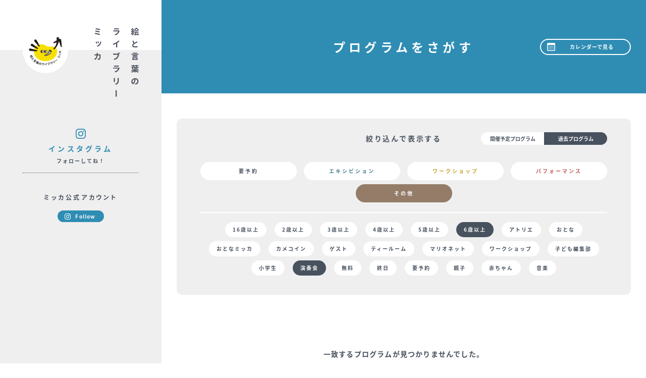

--- FILE ---
content_type: text/html; charset=UTF-8
request_url: https://micca.me/event/?event_keyword=29&event_slip=91%2C95&event_ac=1
body_size: 7401
content:


<!DOCTYPE HTML>
<html>
<head prefix="og: http://ogp.me/ns# fb: http://ogp.me/ns/fb# website: http://ogp.me/ns/website#">
    <meta charset="UTF-8">
    <meta name="description" content="子どものための小さな図書館。">
    <meta name="keywords" content="">
    <meta name="apple-mobile-web-app-capable" content="yes">
    <meta name="viewport" content="width=device-width">
    <meta name="format-detection" content="telephone=no"/>
    <meta property="og:title" content="イベント ｜ 絵と言葉のライブラリー ミッカ">
    <link rel="shortcut icon" href="https://micca.me/wp/wp-content/themes/micca-new/favicon.ico" />
    <meta property="og:image" content="https://micca.me/wp/wp-content/themes/micca-new/images/ogp.png" /><meta property="og:image:width" content="1200" /><meta property="og:image:height" content="630" />            <meta property="og:url" content="">
        <meta property="og:type" content="article">
        <meta property="og:description" content="子どものための小さな図書館。">
    <meta property="og:site_name" content="絵と言葉のライブラリー ミッカ">
    <meta name="viewport" content="width=device-width, initial-scale=1.0, maximum-scale=1.0, minimum-scale=1.0, user-scalable=no">
    <title>イベント ｜ 絵と言葉のライブラリー ミッカ</title>
    <!-- <link rel="stylesheet" href="https://micca.me/wp/wp-content/themes/micca-new/addto.css?time=1769042074" type="text/css" /> -->

        <link rel="stylesheet" href="/css/style.css">
    <script>console.log(''); // transition作動防止用</script>
    <!-- Adobe Fonts読み込み -->
    <script>
    (function(d) {
    var config = {
        kitId: 'nrg5aki',
        scriptTimeout: 3000,
        async: true
    },
    h=d.documentElement,t=setTimeout(function(){h.className=h.className.replace(/\bwf-loading\b/g,"")+" wf-inactive";},config.scriptTimeout),tk=d.createElement("script"),f=false,s=d.getElementsByTagName("script")[0],a;h.className+=" wf-loading";tk.src='https://use.typekit.net/'+config.kitId+'.js';tk.async=true;tk.onload=tk.onreadystatechange=function(){a=this.readyState;if(f||a&&a!="complete"&&a!="loaded")return;f=true;clearTimeout(t);try{Typekit.load(config)}catch(e){}};s.parentNode.insertBefore(tk,s)
    })(document);
    </script>
    
    <style>
    .pager__list{
        display: flex;
        justify-content: center;
        margin-top: 40px;
    }
    .pager__item{
    }
    .pager__item a,.pager__item span{
        display: flex;
        justify-content: center;
        align-items: center;
        height: 28px;
        width: 28px;
        text-align: center;
        border-radius: 50%;
        font-weight: bold;
    }
    @media screen and (min-width: 768px) {
        .pager__item a,.pager__item span{
            height: 40px;
            width: 40px;
            font-size: 1.4rem;
        }
    }
    .pager__item .is-current{
        background: #ffe100;
    }
    </style>
    <meta name='robots' content='max-image-preview:large' />
<link rel="alternate" type="application/rss+xml" title="絵と言葉のライブラリー ミッカ &raquo; イベント フィード" href="https://micca.me/event/feed/" />
<script type="text/javascript">
window._wpemojiSettings = {"baseUrl":"https:\/\/s.w.org\/images\/core\/emoji\/14.0.0\/72x72\/","ext":".png","svgUrl":"https:\/\/s.w.org\/images\/core\/emoji\/14.0.0\/svg\/","svgExt":".svg","source":{"concatemoji":"https:\/\/micca.me\/wp\/wp-includes\/js\/wp-emoji-release.min.js?ver=6.1.1"}};
/*! This file is auto-generated */
!function(e,a,t){var n,r,o,i=a.createElement("canvas"),p=i.getContext&&i.getContext("2d");function s(e,t){var a=String.fromCharCode,e=(p.clearRect(0,0,i.width,i.height),p.fillText(a.apply(this,e),0,0),i.toDataURL());return p.clearRect(0,0,i.width,i.height),p.fillText(a.apply(this,t),0,0),e===i.toDataURL()}function c(e){var t=a.createElement("script");t.src=e,t.defer=t.type="text/javascript",a.getElementsByTagName("head")[0].appendChild(t)}for(o=Array("flag","emoji"),t.supports={everything:!0,everythingExceptFlag:!0},r=0;r<o.length;r++)t.supports[o[r]]=function(e){if(p&&p.fillText)switch(p.textBaseline="top",p.font="600 32px Arial",e){case"flag":return s([127987,65039,8205,9895,65039],[127987,65039,8203,9895,65039])?!1:!s([55356,56826,55356,56819],[55356,56826,8203,55356,56819])&&!s([55356,57332,56128,56423,56128,56418,56128,56421,56128,56430,56128,56423,56128,56447],[55356,57332,8203,56128,56423,8203,56128,56418,8203,56128,56421,8203,56128,56430,8203,56128,56423,8203,56128,56447]);case"emoji":return!s([129777,127995,8205,129778,127999],[129777,127995,8203,129778,127999])}return!1}(o[r]),t.supports.everything=t.supports.everything&&t.supports[o[r]],"flag"!==o[r]&&(t.supports.everythingExceptFlag=t.supports.everythingExceptFlag&&t.supports[o[r]]);t.supports.everythingExceptFlag=t.supports.everythingExceptFlag&&!t.supports.flag,t.DOMReady=!1,t.readyCallback=function(){t.DOMReady=!0},t.supports.everything||(n=function(){t.readyCallback()},a.addEventListener?(a.addEventListener("DOMContentLoaded",n,!1),e.addEventListener("load",n,!1)):(e.attachEvent("onload",n),a.attachEvent("onreadystatechange",function(){"complete"===a.readyState&&t.readyCallback()})),(e=t.source||{}).concatemoji?c(e.concatemoji):e.wpemoji&&e.twemoji&&(c(e.twemoji),c(e.wpemoji)))}(window,document,window._wpemojiSettings);
</script>
<style type="text/css">
img.wp-smiley,
img.emoji {
	display: inline !important;
	border: none !important;
	box-shadow: none !important;
	height: 1em !important;
	width: 1em !important;
	margin: 0 0.07em !important;
	vertical-align: -0.1em !important;
	background: none !important;
	padding: 0 !important;
}
</style>
	<style id='global-styles-inline-css' type='text/css'>
body{--wp--preset--color--black: #000000;--wp--preset--color--cyan-bluish-gray: #abb8c3;--wp--preset--color--white: #ffffff;--wp--preset--color--pale-pink: #f78da7;--wp--preset--color--vivid-red: #cf2e2e;--wp--preset--color--luminous-vivid-orange: #ff6900;--wp--preset--color--luminous-vivid-amber: #fcb900;--wp--preset--color--light-green-cyan: #7bdcb5;--wp--preset--color--vivid-green-cyan: #00d084;--wp--preset--color--pale-cyan-blue: #8ed1fc;--wp--preset--color--vivid-cyan-blue: #0693e3;--wp--preset--color--vivid-purple: #9b51e0;--wp--preset--gradient--vivid-cyan-blue-to-vivid-purple: linear-gradient(135deg,rgba(6,147,227,1) 0%,rgb(155,81,224) 100%);--wp--preset--gradient--light-green-cyan-to-vivid-green-cyan: linear-gradient(135deg,rgb(122,220,180) 0%,rgb(0,208,130) 100%);--wp--preset--gradient--luminous-vivid-amber-to-luminous-vivid-orange: linear-gradient(135deg,rgba(252,185,0,1) 0%,rgba(255,105,0,1) 100%);--wp--preset--gradient--luminous-vivid-orange-to-vivid-red: linear-gradient(135deg,rgba(255,105,0,1) 0%,rgb(207,46,46) 100%);--wp--preset--gradient--very-light-gray-to-cyan-bluish-gray: linear-gradient(135deg,rgb(238,238,238) 0%,rgb(169,184,195) 100%);--wp--preset--gradient--cool-to-warm-spectrum: linear-gradient(135deg,rgb(74,234,220) 0%,rgb(151,120,209) 20%,rgb(207,42,186) 40%,rgb(238,44,130) 60%,rgb(251,105,98) 80%,rgb(254,248,76) 100%);--wp--preset--gradient--blush-light-purple: linear-gradient(135deg,rgb(255,206,236) 0%,rgb(152,150,240) 100%);--wp--preset--gradient--blush-bordeaux: linear-gradient(135deg,rgb(254,205,165) 0%,rgb(254,45,45) 50%,rgb(107,0,62) 100%);--wp--preset--gradient--luminous-dusk: linear-gradient(135deg,rgb(255,203,112) 0%,rgb(199,81,192) 50%,rgb(65,88,208) 100%);--wp--preset--gradient--pale-ocean: linear-gradient(135deg,rgb(255,245,203) 0%,rgb(182,227,212) 50%,rgb(51,167,181) 100%);--wp--preset--gradient--electric-grass: linear-gradient(135deg,rgb(202,248,128) 0%,rgb(113,206,126) 100%);--wp--preset--gradient--midnight: linear-gradient(135deg,rgb(2,3,129) 0%,rgb(40,116,252) 100%);--wp--preset--duotone--dark-grayscale: url('#wp-duotone-dark-grayscale');--wp--preset--duotone--grayscale: url('#wp-duotone-grayscale');--wp--preset--duotone--purple-yellow: url('#wp-duotone-purple-yellow');--wp--preset--duotone--blue-red: url('#wp-duotone-blue-red');--wp--preset--duotone--midnight: url('#wp-duotone-midnight');--wp--preset--duotone--magenta-yellow: url('#wp-duotone-magenta-yellow');--wp--preset--duotone--purple-green: url('#wp-duotone-purple-green');--wp--preset--duotone--blue-orange: url('#wp-duotone-blue-orange');--wp--preset--font-size--small: 13px;--wp--preset--font-size--medium: 20px;--wp--preset--font-size--large: 36px;--wp--preset--font-size--x-large: 42px;--wp--preset--spacing--20: 0.44rem;--wp--preset--spacing--30: 0.67rem;--wp--preset--spacing--40: 1rem;--wp--preset--spacing--50: 1.5rem;--wp--preset--spacing--60: 2.25rem;--wp--preset--spacing--70: 3.38rem;--wp--preset--spacing--80: 5.06rem;}:where(.is-layout-flex){gap: 0.5em;}body .is-layout-flow > .alignleft{float: left;margin-inline-start: 0;margin-inline-end: 2em;}body .is-layout-flow > .alignright{float: right;margin-inline-start: 2em;margin-inline-end: 0;}body .is-layout-flow > .aligncenter{margin-left: auto !important;margin-right: auto !important;}body .is-layout-constrained > .alignleft{float: left;margin-inline-start: 0;margin-inline-end: 2em;}body .is-layout-constrained > .alignright{float: right;margin-inline-start: 2em;margin-inline-end: 0;}body .is-layout-constrained > .aligncenter{margin-left: auto !important;margin-right: auto !important;}body .is-layout-constrained > :where(:not(.alignleft):not(.alignright):not(.alignfull)){max-width: var(--wp--style--global--content-size);margin-left: auto !important;margin-right: auto !important;}body .is-layout-constrained > .alignwide{max-width: var(--wp--style--global--wide-size);}body .is-layout-flex{display: flex;}body .is-layout-flex{flex-wrap: wrap;align-items: center;}body .is-layout-flex > *{margin: 0;}:where(.wp-block-columns.is-layout-flex){gap: 2em;}.has-black-color{color: var(--wp--preset--color--black) !important;}.has-cyan-bluish-gray-color{color: var(--wp--preset--color--cyan-bluish-gray) !important;}.has-white-color{color: var(--wp--preset--color--white) !important;}.has-pale-pink-color{color: var(--wp--preset--color--pale-pink) !important;}.has-vivid-red-color{color: var(--wp--preset--color--vivid-red) !important;}.has-luminous-vivid-orange-color{color: var(--wp--preset--color--luminous-vivid-orange) !important;}.has-luminous-vivid-amber-color{color: var(--wp--preset--color--luminous-vivid-amber) !important;}.has-light-green-cyan-color{color: var(--wp--preset--color--light-green-cyan) !important;}.has-vivid-green-cyan-color{color: var(--wp--preset--color--vivid-green-cyan) !important;}.has-pale-cyan-blue-color{color: var(--wp--preset--color--pale-cyan-blue) !important;}.has-vivid-cyan-blue-color{color: var(--wp--preset--color--vivid-cyan-blue) !important;}.has-vivid-purple-color{color: var(--wp--preset--color--vivid-purple) !important;}.has-black-background-color{background-color: var(--wp--preset--color--black) !important;}.has-cyan-bluish-gray-background-color{background-color: var(--wp--preset--color--cyan-bluish-gray) !important;}.has-white-background-color{background-color: var(--wp--preset--color--white) !important;}.has-pale-pink-background-color{background-color: var(--wp--preset--color--pale-pink) !important;}.has-vivid-red-background-color{background-color: var(--wp--preset--color--vivid-red) !important;}.has-luminous-vivid-orange-background-color{background-color: var(--wp--preset--color--luminous-vivid-orange) !important;}.has-luminous-vivid-amber-background-color{background-color: var(--wp--preset--color--luminous-vivid-amber) !important;}.has-light-green-cyan-background-color{background-color: var(--wp--preset--color--light-green-cyan) !important;}.has-vivid-green-cyan-background-color{background-color: var(--wp--preset--color--vivid-green-cyan) !important;}.has-pale-cyan-blue-background-color{background-color: var(--wp--preset--color--pale-cyan-blue) !important;}.has-vivid-cyan-blue-background-color{background-color: var(--wp--preset--color--vivid-cyan-blue) !important;}.has-vivid-purple-background-color{background-color: var(--wp--preset--color--vivid-purple) !important;}.has-black-border-color{border-color: var(--wp--preset--color--black) !important;}.has-cyan-bluish-gray-border-color{border-color: var(--wp--preset--color--cyan-bluish-gray) !important;}.has-white-border-color{border-color: var(--wp--preset--color--white) !important;}.has-pale-pink-border-color{border-color: var(--wp--preset--color--pale-pink) !important;}.has-vivid-red-border-color{border-color: var(--wp--preset--color--vivid-red) !important;}.has-luminous-vivid-orange-border-color{border-color: var(--wp--preset--color--luminous-vivid-orange) !important;}.has-luminous-vivid-amber-border-color{border-color: var(--wp--preset--color--luminous-vivid-amber) !important;}.has-light-green-cyan-border-color{border-color: var(--wp--preset--color--light-green-cyan) !important;}.has-vivid-green-cyan-border-color{border-color: var(--wp--preset--color--vivid-green-cyan) !important;}.has-pale-cyan-blue-border-color{border-color: var(--wp--preset--color--pale-cyan-blue) !important;}.has-vivid-cyan-blue-border-color{border-color: var(--wp--preset--color--vivid-cyan-blue) !important;}.has-vivid-purple-border-color{border-color: var(--wp--preset--color--vivid-purple) !important;}.has-vivid-cyan-blue-to-vivid-purple-gradient-background{background: var(--wp--preset--gradient--vivid-cyan-blue-to-vivid-purple) !important;}.has-light-green-cyan-to-vivid-green-cyan-gradient-background{background: var(--wp--preset--gradient--light-green-cyan-to-vivid-green-cyan) !important;}.has-luminous-vivid-amber-to-luminous-vivid-orange-gradient-background{background: var(--wp--preset--gradient--luminous-vivid-amber-to-luminous-vivid-orange) !important;}.has-luminous-vivid-orange-to-vivid-red-gradient-background{background: var(--wp--preset--gradient--luminous-vivid-orange-to-vivid-red) !important;}.has-very-light-gray-to-cyan-bluish-gray-gradient-background{background: var(--wp--preset--gradient--very-light-gray-to-cyan-bluish-gray) !important;}.has-cool-to-warm-spectrum-gradient-background{background: var(--wp--preset--gradient--cool-to-warm-spectrum) !important;}.has-blush-light-purple-gradient-background{background: var(--wp--preset--gradient--blush-light-purple) !important;}.has-blush-bordeaux-gradient-background{background: var(--wp--preset--gradient--blush-bordeaux) !important;}.has-luminous-dusk-gradient-background{background: var(--wp--preset--gradient--luminous-dusk) !important;}.has-pale-ocean-gradient-background{background: var(--wp--preset--gradient--pale-ocean) !important;}.has-electric-grass-gradient-background{background: var(--wp--preset--gradient--electric-grass) !important;}.has-midnight-gradient-background{background: var(--wp--preset--gradient--midnight) !important;}.has-small-font-size{font-size: var(--wp--preset--font-size--small) !important;}.has-medium-font-size{font-size: var(--wp--preset--font-size--medium) !important;}.has-large-font-size{font-size: var(--wp--preset--font-size--large) !important;}.has-x-large-font-size{font-size: var(--wp--preset--font-size--x-large) !important;}
.wp-block-navigation a:where(:not(.wp-element-button)){color: inherit;}
:where(.wp-block-columns.is-layout-flex){gap: 2em;}
.wp-block-pullquote{font-size: 1.5em;line-height: 1.6;}
</style>
<link rel="https://api.w.org/" href="https://micca.me/wp-json/" /><link rel="EditURI" type="application/rsd+xml" title="RSD" href="https://micca.me/wp/xmlrpc.php?rsd" />
<link rel="wlwmanifest" type="application/wlwmanifest+xml" href="https://micca.me/wp/wp-includes/wlwmanifest.xml" />
<meta name="generator" content="WordPress 6.1.1" />
		<style type="text/css" id="wp-custom-css">
			
		</style>
		</head>
<body id="event">
<div id="app" class="container">
    <loading :flag="loadingFlag" nofix="true"></loading>
	<!-- # ===================headerエリア_start================= # -->
	
	<!-- header -->
	<header class="header" ref="header">
        <div class="header__area">
            <div class="inner is-tablet">
                <div class="header__logoarea">
                    <p class="header__logo">
                        <a href="/"><img src="/images/common/logo.svg" alt="絵と言葉のライブラリーミッカ"></a>
                    </p>
                    <p class="header__tit"><img src="/images/common/sitename.svg" alt="絵と言葉のライブラリーミッカ"></p>
                    <a class="header__menubar" @click="menuOpened = true">
                        <span></span>
                        <span></span>
                        <span></span>
                    </a>
                </div>
            </div>
    
            <!-- gnav -->
            <gnav :open="menuOpened" @close="closeMenu()"></gnav>
    
            <!-- h-insta -->
            <div class="h-insta header__h-insta lg-none">
                <p class="h-insta__head">
                    <img src="/images/common/icon_instagram.svg" alt="instagram">
                    <span>インスタグラム</span>
                    フォローしてね！
                </p>
                <dl class="h-insta__list">
                    <dt>ミッカ公式アカウント</dt>
                    <dd>
                        <a href="https://www.instagram.com/micca_kameari/" target="_blank" class="h-insta__btn">Follow</a>
                    </dd>
                    <dd><iframe src="https://snapwidget.com/embed/1010191" class="snapwidget-widget" allowtransparency="true" frameborder="0" scrolling="no" style="border:none; overflow:hidden;  width:100%; height:230px"></iframe></dd>
                </dl>
                <dl class="h-insta__list">
                    <dt>『ミッカの日常』マンガアカウント</dt>
                    <dd>
                        <a href="https://www.instagram.com/co.micca/" target="_blank" class="h-insta__btn">Follow</a>
                    </dd>
                    <dd><iframe src="https://snapwidget.com/embed/1010192" class="snapwidget-widget" allowtransparency="true" frameborder="0" scrolling="no" style="border:none; overflow:hidden;  width:100%; height:230px"></iframe></dd>
                </dl>
            </div><!-- ./h-insta -->

        </div>
	</header><!-- header -->
	<!-- # ===================headerエリア_end================= # -->

    <main class="main container__main" ref="main">


<!-- # ===================mainエリア_start================= # -->
    <!-- pagetit: カレンダー -->
    <div class="pagetit is-event">
        <div class="inner is-spwide pagetit__inner">
            <h1 class="pagetit__tit">プログラムをさがす</h1>
            <div class="pagetit__btnarea is-col1">
                <div class="btn is-calendar is-event">
                    <a href="/calendar/">カレンダーで見る</a>
                </div>
                <!-- <div class="btn is-list is-event">
                    <a href="/event/?event_ym=2026-01">一覧で見る</a>
                </div> -->
            </div>
        </div>
    </div><!-- ./pagetit -->

<!-- sec -->
<section class="sec">
    <div class="inner">
        <!-- catlist -->
        <div class="catlist sec__catlist">
            <h3 class="catlist__tit is-event">絞り込んで表示する</h3>
            <div class="catlist__area">
                <ul class="catlist__list is-event-archive is-primary">
                    <li class="catlist__item">
                        <a href="/event/?event_keyword=29&amp;event_slip=91%2C95&amp;event_ac=0" class="cat is-event-archive is-first ">開催予定プログラム</a>
                    </li>
                    <li class="catlist__item">
                        <a href="/event/?event_keyword=29&amp;event_slip=91%2C95&amp;event_ac=1" class="cat is-event-archive is-second is-active">過去プログラム</a>
                    </li>
                </ul>
                <ul class="catlist__list is-primary is-event">
                                        <li class="catlist__item">
                        <a href="/event/?event_keyword=99&amp;event_slip=91%2C95&amp;event_ac=1" class="cat is-primary is-event " style="--color: ; --background-hover:  ;">要予約</a>
                    </li>
                    
                                        <li class="catlist__item">
                        <a href="/event/?event_keyword=34&amp;event_slip=91%2C95&amp;event_ac=1" class="cat is-primary is-event " style="--color: #4b818c; --background-hover:  #4b818c;">エキシビション</a>
                    </li>
                    
                                        <li class="catlist__item">
                        <a href="/event/?event_keyword=9&amp;event_slip=91%2C95&amp;event_ac=1" class="cat is-primary is-event " style="--color: #c6a12d; --background-hover:  #c6a12d;">ワークショップ</a>
                    </li>
                    
                                        <li class="catlist__item">
                        <a href="/event/?event_keyword=67&amp;event_slip=91%2C95&amp;event_ac=1" class="cat is-primary is-event " style="--color: #c75958; --background-hover:  #c75958;">パフォーマンス</a>
                    </li>
                    
                                        <li class="catlist__item">
                        <a href="/event/?event_slip=91%2C95&amp;event_ac=1" class="cat is-primary is-event is-active" style="--color: #947c68; --background-hover:  #947c68;">その他</a>
                    </li>
                    
                                    </ul>
                <ul class="catlist__list">
                                            <li class="catlist__item">
                            <a href="/event/?event_keyword=29&amp;event_slip=91%2C95%2C108&amp;event_ac=1" class="cat ">16歳以上</a>
                        </li>
                                            <li class="catlist__item">
                            <a href="/event/?event_keyword=29&amp;event_slip=91%2C95%2C104&amp;event_ac=1" class="cat ">2歳以上</a>
                        </li>
                                            <li class="catlist__item">
                            <a href="/event/?event_keyword=29&amp;event_slip=91%2C95%2C72&amp;event_ac=1" class="cat ">3歳以上</a>
                        </li>
                                            <li class="catlist__item">
                            <a href="/event/?event_keyword=29&amp;event_slip=91%2C95%2C97&amp;event_ac=1" class="cat ">4歳以上</a>
                        </li>
                                            <li class="catlist__item">
                            <a href="/event/?event_keyword=29&amp;event_slip=91%2C95%2C73&amp;event_ac=1" class="cat ">5歳以上</a>
                        </li>
                                            <li class="catlist__item">
                            <a href="/event/?event_keyword=29&amp;event_slip=91&amp;event_ac=1" class="cat is-active">6歳以上</a>
                        </li>
                                            <li class="catlist__item">
                            <a href="/event/?event_keyword=29&amp;event_slip=91%2C95%2C106&amp;event_ac=1" class="cat ">アトリエ</a>
                        </li>
                                            <li class="catlist__item">
                            <a href="/event/?event_keyword=29&amp;event_slip=91%2C95%2C89&amp;event_ac=1" class="cat ">おとな</a>
                        </li>
                                            <li class="catlist__item">
                            <a href="/event/?event_keyword=29&amp;event_slip=91%2C95%2C101&amp;event_ac=1" class="cat ">おとなミッカ</a>
                        </li>
                                            <li class="catlist__item">
                            <a href="/event/?event_keyword=29&amp;event_slip=91%2C95%2C105&amp;event_ac=1" class="cat ">カメコイン</a>
                        </li>
                                            <li class="catlist__item">
                            <a href="/event/?event_keyword=29&amp;event_slip=91%2C95%2C31&amp;event_ac=1" class="cat ">ゲスト</a>
                        </li>
                                            <li class="catlist__item">
                            <a href="/event/?event_keyword=29&amp;event_slip=91%2C95%2C98&amp;event_ac=1" class="cat ">ティールーム</a>
                        </li>
                                            <li class="catlist__item">
                            <a href="/event/?event_keyword=29&amp;event_slip=91%2C95%2C86&amp;event_ac=1" class="cat ">マリオネット</a>
                        </li>
                                            <li class="catlist__item">
                            <a href="/event/?event_keyword=29&amp;event_slip=91%2C95%2C107&amp;event_ac=1" class="cat ">ワークショップ</a>
                        </li>
                                            <li class="catlist__item">
                            <a href="/event/?event_keyword=29&amp;event_slip=91%2C95%2C103&amp;event_ac=1" class="cat ">子ども編集部</a>
                        </li>
                                            <li class="catlist__item">
                            <a href="/event/?event_keyword=29&amp;event_slip=91%2C95%2C74&amp;event_ac=1" class="cat ">小学生</a>
                        </li>
                                            <li class="catlist__item">
                            <a href="/event/?event_keyword=29&amp;event_slip=95&amp;event_ac=1" class="cat is-active">演奏会</a>
                        </li>
                                            <li class="catlist__item">
                            <a href="/event/?event_keyword=29&amp;event_slip=91%2C95%2C20&amp;event_ac=1" class="cat ">無料</a>
                        </li>
                                            <li class="catlist__item">
                            <a href="/event/?event_keyword=29&amp;event_slip=91%2C95%2C85&amp;event_ac=1" class="cat ">終日</a>
                        </li>
                                            <li class="catlist__item">
                            <a href="/event/?event_keyword=29&amp;event_slip=91%2C95%2C25&amp;event_ac=1" class="cat ">要予約</a>
                        </li>
                                            <li class="catlist__item">
                            <a href="/event/?event_keyword=29&amp;event_slip=91%2C95%2C90&amp;event_ac=1" class="cat ">親子</a>
                        </li>
                                            <li class="catlist__item">
                            <a href="/event/?event_keyword=29&amp;event_slip=91%2C95%2C102&amp;event_ac=1" class="cat ">赤ちゃん</a>
                        </li>
                                            <li class="catlist__item">
                            <a href="/event/?event_keyword=29&amp;event_slip=91%2C95%2C94&amp;event_ac=1" class="cat ">音楽</a>
                        </li>
                                                        </ul>
            </div>
        </div><!-- ./catlist -->

        <!-- event-list -->
        <div class="event-list">
                                        <h2 class="not-found">一致するプログラムが見つかりませんでした。</h2>
            
                    </div><!-- ./event-list -->

    </div>
</section><!-- ./sec -->

<!-- # ===================mainエリア_end================= # -->

<!-- # ===================footerエリア_start================= # -->
	</main><!-- /.main -->

	<!-- footer -->
	<footer class="footer" ref="footer">
		<div class="inner is-s">
			<div class="footer__flex">
				<div class="footer__l-box">
					<p class="footer__tit">絵と言葉のライブラリー ミッカ</p>
					<ul class="footer__info">
						<li class="footer__info-item">
							〒125-0061　<br class="md-none">東京都葛飾区亀有3-26-1　リリオ館7F <br>
							JR常磐線 亀有駅南口 徒歩30秒　<br class="md-none">（東京メトロ千代田線直通）
						</li>
						<li class="footer__info-item">
							<dl class="footer__info-dl">
								<dt>TEL</dt>
								<dd><a href="tel:0366624315">03-6662-4315</a></dd>
							</dl>
							<dl class="footer__info-dl">
								<dt>入館時間</dt>
								<dd>10:00〜18:00</dd>
							</dl>
							<dl class="footer__info-dl">
								<dt>休館日</dt>
								<dd>月曜・第4木曜（祝日の場合は翌日）<br>年末年始、リリオ館店休日（年2回）</dd>
							</dl>
						</li>
					</ul>
				</div>
				<div class="footer__r-box">
					<ul class="footer__banners">
						<li class="footer__banners-item">
							<a href="https://www.instagram.com/tea.room_micca/" target="_blank">
								<picture>
									<source media="(max-width: 768px)" srcset="/images/common/logo_tearoom_sp.jpeg">
									<img src="/images/common/logo_tearoom_pc.jpeg" alt="ミッカ ティールーム">
								</picture>
							</a>
						</li>
						<li class="footer__banners-item is-txt">
							<a href="https://www.lib.city.katsushika.lg.jp/contents?1&pid=338" target="_blank">リリオ亀有<br>図書サービスカウンター</a>
						</li>
					</ul>
					<div class="footer__btnarea">
						<div class="btn is-footer footer__btn"><a href="/download/">資料ダウンロード</a></div>
						<p class="footer__btn-note">会報誌・ユーザーアンケートレポート等各種資料のダウンロードはこちら</p>
					</div>
				</div>
			</div>
			<nav class="footer__nav">
				<ul class="footer__nav-list">
					<li class="footer__nav-item">
						運営会社　<a href="http://treq.jp/" target="_blank">株式会社トレック</a>
					</li>
					<li class="footer__nav-item">
						<a href="/privacy/">プライバシーポリシー</a>
					</li>
				</ul>
			</nav>
			<p class="footer__copyright">© treq inc.</p>
		</div>
	</footer><!-- footer -->

	<!-- # ===================footerエリア_end================= # -->
</div><!-- /.container -->


<script src="https://snapwidget.com/js/snapwidget.js"></script>
<!-- <script src="https://cdn.jsdelivr.net/npm/vue@3.2.36/dist/vue.global.js"></script> -->
<script src="https://cdn.jsdelivr.net/npm/vue@3.2.36/dist/vue.global.prod.js"></script>
<script src="https://cdn.jsdelivr.net/npm/vue3-sfc-loader/dist/vue3-sfc-loader.js"></script>
<script src="/js/index.js"></script>
<!-- Global site tag (gtag.js) - Google Analytics -->
<script async src="https://www.googletagmanager.com/gtag/js?id=UA-117080646-1"></script>
<script>
    window.dataLayer = window.dataLayer || [];
    function gtag(){dataLayer.push(arguments);}
    gtag('js', new Date());

    gtag('config', 'UA-117080646-1');
</script>
</body>
</html>








--- FILE ---
content_type: text/css
request_url: https://micca.me/css/style.css
body_size: 22952
content:
@charset "UTF-8";
/* 
html5doctor.com Reset Stylesheet
v1.6.1
Last Updated: 2010-09-17
Author: Richard Clark - http://richclarkdesign.com 
Twitter: @rich_clark
*/
html, body, div, span, object, iframe,
h1, h2, h3, h4, h5, h6, p, blockquote, pre,
abbr, address, cite, code,
del, dfn, em, img, ins, kbd, q, samp,
small, strong, sub, sup, var,
b, i,
dl, dt, dd, ol, ul, li,
fieldset, form, label, legend,
table, caption, tbody, tfoot, thead, tr, th, td,
article, aside, canvas, details, figcaption, figure,
footer, header, hgroup, menu, nav, section, summary,
time, mark, audio, video, a,
form, input, textarea, select, option, button {
  margin: 0;
  padding: 0;
  border: 0;
  outline: 0;
  font-size: 100%;
  vertical-align: baseline;
  background: transparent;
  box-sizing: border-box;
}

body {
  line-height: 1;
}

main, article, aside, details, figcaption, figure,
footer, header, hgroup, menu, nav, section {
  display: block;
}

ul {
  list-style: none;
}

blockquote, q {
  quotes: none;
}

blockquote:before, blockquote:after,
q:before, q:after {
  content: "";
  content: none;
}

a {
  margin: 0;
  padding: 0;
  font-size: 100%;
  text-decoration: none;
  vertical-align: baseline;
  color: inherit;
  background: transparent;
}

/* change colours to suit your needs */
ins {
  background-color: #ff9;
  color: #000;
  text-decoration: none;
}

/* change colours to suit your needs */
mark {
  background-color: #ff9;
  color: #000;
  font-style: italic;
  font-weight: bold;
}

del {
  text-decoration: line-through;
}

abbr[title], dfn[title] {
  border-bottom: 1px dotted;
  cursor: help;
}

table {
  border-collapse: collapse;
  border-spacing: 0;
}

/* change border colour to suit your needs */
hr {
  display: block;
  height: 1px;
  border: 0;
  border-top: 1px solid #cccccc;
  margin: 1em 0;
  padding: 0;
}

input, textarea, select, option, button {
  vertical-align: middle;
  background-color: #fff;
}

select, input[type=date] {
  color: #000;
}

button {
  cursor: pointer;
}

input[type=button],
input[type=email],
input[type=number],
input[type=date],
input[type=tel],
input[type=text],
input[type=submit],
input[type=image],
textarea {
  -webkit-appearance: none;
  border-radius: 0;
}

@keyframes infinity-scroll-right {
  from {
    transform: translateX(0);
  }
  to {
    transform: translateX(-100%);
  }
}
html {
  font-size: 10px;
}

body {
  font-family: source-han-sans-japanese, "游ゴシック", "Yu Gothic", YuGothic, "Hiragino Kaku Gothic ProN", "Hiragino Kaku Gothic Pro", "メイリオ", Meiryo, "ＭＳ ゴシック", sans-serif;
  font-size: 1.2rem;
  font-weight: 400;
  letter-spacing: 0.1em;
  line-height: 1.75;
  -webkit-text-size-adjust: 100%;
  color: #48515e;
}

a {
  cursor: pointer;
  transition: all 0.2s ease;
  user-select: none;
  -moz-user-select: none; /* Firefox */
  -webkit-user-select: none; /* Safari、Chromeなど */
}
a:hover {
  opacity: 0.7;
}

p {
  text-align: justify;
}

img {
  width: 100%;
  max-width: 100%;
  vertical-align: middle;
}

@media screen and (max-width: 375px) {
  .xs-none {
    display: none !important;
  }
}
@media screen and (max-width: 767px) {
  .sm-none {
    display: none !important;
  }
}
@media print, screen and (min-width: 768px) {
  .md-none {
    display: none !important;
  }
}
@media screen and (max-width: 1099px) {
  .lg-none {
    display: none !important;
  }
}
@media print, screen and (min-width: 1100px) {
  .xl-none {
    display: none !important;
  }
}
@media print {
  @page {
    size: A3;
  }
  body {
    -webkit-print-color-adjust: exact;
  }
  .header, .footer,
.pagetit__btnarea,
.sec__btn {
    display: none !important;
  }
  .container {
    padding: 0 !important;
  }
  .inner {
    padding: 0 !important;
  }
}
/*------------------------------------------
    container
------------------------------------------*/
.container {
  margin: 0 auto;
}
@media print, screen and (min-width: 1100px) {
  .container {
    padding-left: 320px;
  }
}
@media screen and (max-width: 1099px) {
  .container__main {
    padding-top: 102px;
  }
}
.container__main.is-fixed {
  overflow: hidden;
}

/*------------------------------------------
	header
------------------------------------------*/
.header {
  position: fixed;
  top: 0;
  left: 0;
  z-index: 1000;
  width: 100%;
}
@media screen and (max-width: 1099px) {
  .header {
    background-color: #fff;
    box-shadow: 0 8px 8px rgba(0, 0, 0, 0.1);
  }
}
@media print, screen and (min-width: 1100px) {
  .header {
    overflow-y: scroll;
    width: 345px;
    height: 100%;
    scrollbar-width: none;
  }
  .header::-webkit-scrollbar {
    display: none;
  }
  .header::before {
    content: "";
    position: absolute;
    top: 0;
    left: 0;
    z-index: 0;
    width: 320px;
    height: 99px;
    background-color: #fff;
  }
}
@media print, screen and (min-width: 1100px) {
  .header__area {
    max-width: 320px;
    min-height: 100%;
    padding: 55px 0 117px;
    background-color: #efefef;
  }
}
.header__logoarea {
  position: relative;
  display: flex;
  justify-content: center;
  align-items: center;
}
@media screen and (max-width: 1099px) {
  .header__logoarea {
    height: 102px;
  }
}
@media print, screen and (min-width: 1100px) {
  .header__logoarea {
    max-width: 320px;
    justify-content: space-between;
    align-items: flex-start;
    padding: 0 45px 20px;
  }
}
.header__logo {
  width: 83px;
}
@media print, screen and (min-width: 1100px) {
  .header__logo {
    width: 90px;
  }
}
.header__logo a {
  display: block;
}
.header__tit {
  width: 88px;
}
@media screen and (max-width: 1099px) {
  .header__tit {
    display: none;
  }
}
.header__menubar {
  position: absolute;
  top: 50%;
  right: 0;
  transform: translateY(-50%);
  display: block;
  width: 30px;
  height: 22px;
}
@media print, screen and (min-width: 1100px) {
  .header__menubar {
    display: none;
  }
}
.header__menubar span {
  position: absolute;
  left: 0;
  display: block;
  margin: auto;
  width: 100%;
  height: 2px;
  background-color: #000;
}
.header__menubar span:nth-of-type(1) {
  top: 0;
}
.header__menubar span:nth-of-type(2) {
  top: 0;
  bottom: 0;
}
.header__menubar span:nth-of-type(3) {
  bottom: 0;
}

/*------------------------------------------
	ハンバーガーメニュー
------------------------------------------*/
.menubar {
  position: relative;
  z-index: 1000;
  display: inline-block;
  width: 50px;
  height: 50px;
  padding: 3px;
}
@media print, screen and (min-width: 768px) {
  .menubar {
    display: none;
  }
}
.menubar span {
  position: absolute;
  left: 0;
  right: 0;
  display: inline-block;
  margin: auto;
  width: 64%;
  height: 4px;
  background-color: #fff;
  border-radius: 4px;
  transition: all 0.4s;
}
.menubar span:nth-of-type(1) {
  top: 10px;
}
.menubar span:nth-of-type(2) {
  top: 0;
  bottom: 0;
}
.menubar span:nth-of-type(3) {
  bottom: 10px;
}
.menubar.is-active span:nth-of-type(1) {
  top: 50%;
  transform: translateY(-50%) rotate(-45deg);
}
.menubar.is-active span:nth-of-type(2) {
  opacity: 0;
}
.menubar.is-active span:nth-of-type(3) {
  bottom: 50%;
  transform: translateY(50%) rotate(45deg);
}

/*------------------------------------------
	グロナビ
------------------------------------------*/
@media screen and (max-width: 1099px) {
  .gnav {
    position: fixed;
    top: 0;
    left: 0;
    width: 100%;
    height: 100%;
    overflow-y: scroll;
    padding: 0 0 67px;
    color: #fff;
    background-color: rgba(47, 141, 180, 0.92);
    transform: translateX(-100%);
    transition: 0.3s;
  }
  .gnav.is-opened {
    transform: translateX(0);
  }
}
.gnav__logoarea {
  position: relative;
  display: flex;
  justify-content: center;
  padding: 15px 0;
  margin-bottom: 15px;
}
@media print, screen and (min-width: 1100px) {
  .gnav__logoarea {
    display: none;
  }
}
.gnav__logo {
  width: 83px;
}
.gnav__logo a {
  display: block;
}
.gnav__close {
  width: 22px;
  height: 22px;
  position: absolute;
  top: 50%;
  right: 0;
  transform: translateY(-50%);
}
.gnav__close::before, .gnav__close::after {
  content: "";
  position: absolute;
  top: 0;
  right: 0;
  bottom: 0;
  left: 0;
  width: 22px;
  height: 2px;
  margin: auto;
  background-color: #fff;
}
.gnav__close::before {
  transform: rotate(45deg);
}
.gnav__close::after {
  transform: rotate(135deg);
}
@media print, screen and (min-width: 1100px) {
  .gnav__list {
    margin-bottom: 58px;
  }
}
.gnav__item {
  position: relative;
  margin: 0 auto;
}
@media screen and (max-width: 1099px) {
  .gnav__item {
    border-bottom: 1px solid #fff;
  }
  .gnav__item:first-of-type {
    border-top: 1px solid #fff;
  }
}
@media print, screen and (min-width: 1100px) {
  .gnav__item.is-current {
    position: relative;
  }
  .gnav__item.is-current::after {
    content: "";
    display: block;
    width: 0;
    height: 0;
    border-style: solid;
    border-width: 18.5px 0 18.5px 25px;
    border-color: transparent transparent transparent #ffe100;
  }
  .gnav__item.is-current::after {
    position: absolute;
    top: 0;
    right: 0;
    bottom: 0;
    left: 0;
    margin: auto;
    left: auto;
  }
  .gnav__item.is-current::before {
    content: "";
    position: absolute;
    top: 0;
    left: 0;
    width: 320px;
    height: 37px;
    background-color: #ffe100;
  }
  .gnav__item.is-current::after {
    left: 320px;
    bottom: auto;
    z-index: 2;
  }
}
.gnav__link {
  height: 68px;
  position: relative;
  display: flex;
  align-items: center;
  padding: 0 15px;
  font-size: 1.4rem;
  font-weight: bold;
  letter-spacing: 0.3em;
}
@media print, screen and (min-width: 1100px) {
  .gnav__link {
    width: calc(100% - 90px);
    height: 37px;
    padding: 0 12px;
    margin: 0 auto 10px;
    font-size: 1.2rem;
    border-bottom: 1px dotted #48515e;
  }
}
@media screen and (max-width: 1099px) {
  .gnav__item.is-current .gnav__link {
    color: #48515e;
    background-color: #ffe100;
  }
}

.gnav__icon {
  width: 38px;
  height: 68px;
  position: absolute;
  top: 0;
  right: 0;
  margin: auto;
}
@media print, screen and (min-width: 1100px) {
  .gnav__icon {
    right: 45px;
    width: 37px;
    height: 37px;
  }
}
.gnav__icon::before, .gnav__icon::after {
  content: "";
  position: absolute;
  top: 0;
  right: 0;
  bottom: 0;
  left: 0;
  width: 12px;
  height: 1px;
  margin: auto;
  background-color: #fff;
  transition: 0.2s;
}
@media print, screen and (min-width: 1100px) {
  .gnav__icon::before, .gnav__icon::after {
    width: 8px;
    background-color: #48515e;
  }
}
.gnav__icon::after {
  transform: rotate(90deg);
}
.gnav__icon.is-active::after {
  opacity: 0;
  transform: rotate(0);
}
.gnav__item.is-current .gnav__icon::before, .gnav__item.is-current .gnav__icon::after {
  background-color: #48515e;
}

.gnav__inn-list {
  position: relative;
  z-index: 2;
  overflow: hidden;
  transition: 0.3s;
}
@media print, screen and (min-width: 1100px) {
  .gnav__inn-list {
    width: calc(100% + 25px);
  }
}
@media print, screen and (min-width: 1100px) {
  .gnav__inn-item:last-of-type {
    margin-bottom: 10px;
  }
}
@media print, screen and (min-width: 1100px) {
  .gnav__inn-item.is-current {
    position: relative;
  }
  .gnav__inn-item.is-current::after {
    content: "";
    display: block;
    width: 0;
    height: 0;
    border-style: solid;
    border-width: 18.5px 0 18.5px 25px;
    border-color: transparent transparent transparent #ffe100;
  }
  .gnav__inn-item.is-current::after {
    position: absolute;
    top: 0;
    right: 0;
    bottom: 0;
    left: 0;
    margin: auto;
    left: auto;
  }
  .gnav__inn-item.is-current::before {
    content: "";
    position: absolute;
    top: 0;
    left: 0;
    width: 320px;
    height: 37px;
    background-color: #ffe100;
  }
  .gnav__inn-item.is-current::after {
    left: 320px;
    bottom: auto;
    z-index: 2;
  }
}
.gnav__inn-link {
  position: relative;
  display: flex;
  align-items: center;
  height: 57px;
  padding: 0 15px;
  font-size: 1.2rem;
  font-weight: bold;
  letter-spacing: 0.3em;
}
@media screen and (max-width: 1099px) {
  .gnav__inn-link {
    border-top: 1px dotted #fff;
  }
}
@media print, screen and (min-width: 1100px) {
  .gnav__inn-link {
    width: calc(100% - 90px - 25px);
    height: 37px;
    padding: 0;
    margin: 0 auto;
    font-size: 1rem;
  }
}
@media screen and (max-width: 1099px) {
  .gnav__inn-item.is-current .gnav__inn-link {
    color: #48515e;
    background-color: #ffe100;
  }
}

.gnav__inn-link::before {
  content: "» ";
}
.gnav__sns-list {
  display: flex;
  justify-content: center;
  align-items: center;
  height: 107px;
}
@media screen and (max-width: 1099px) {
  .gnav__sns-list {
    border-bottom: 1px solid #fff;
  }
}
@media print, screen and (min-width: 1100px) {
  .gnav__sns-list {
    justify-content: space-between;
    height: 50px;
    padding: 0 45px;
    background-color: #48515e;
  }
}
@media screen and (max-width: 1099px) {
  .gnav__sns-item {
    margin: 0 17px;
  }
}
.gnav__sns-item.is-instagram img {
  width: 24px;
}
@media print, screen and (min-width: 1100px) {
  .gnav__sns-item.is-instagram img {
    width: 20px;
  }
}
.gnav__sns-item.is-facebook img {
  width: 24px;
}
@media print, screen and (min-width: 1100px) {
  .gnav__sns-item.is-facebook img {
    width: 20px;
  }
}
.gnav__sns-item.is-youtube img {
  width: 24px;
}
@media print, screen and (min-width: 1100px) {
  .gnav__sns-item.is-youtube img {
    width: 20px;
  }
}
.gnav__sns-item.is-twitter img {
  width: 24px;
}
@media print, screen and (min-width: 1100px) {
  .gnav__sns-item.is-twitter img {
    width: 20px;
  }
}
.gnav__sns-item.is-note img {
  width: 21px;
}
@media print, screen and (min-width: 1100px) {
  .gnav__sns-item.is-note img {
    width: 17px;
  }
}

/*------------------------------------------
    h-insta
------------------------------------------*/
@media screen and (max-width: 1099px) {
  .h-insta {
    background-color: #eeeeee;
  }
}
@media print, screen and (min-width: 1100px) {
  .h-insta {
    padding: 0 45px;
  }
}
.h-insta__head {
  display: flex;
  flex-direction: column;
  align-items: center;
  padding: 102px 0 45px;
  font-weight: 500;
  letter-spacing: 0.2em;
}
@media print, screen and (min-width: 1100px) {
  .h-insta__head {
    padding: 43px 0 15px;
    font-size: 1rem;
    font-weight: bold;
  }
}
.h-insta__head img {
  width: 34px;
  margin-bottom: 5px;
}
@media print, screen and (min-width: 1100px) {
  .h-insta__head img {
    width: 20px;
    margin-bottom: 7px;
  }
}
.h-insta__head span {
  display: block;
  margin-bottom: 9px;
  font-size: 1.9rem;
  font-weight: bold;
  letter-spacing: 0.3em;
  color: #2f8db4;
}
@media print, screen and (min-width: 1100px) {
  .h-insta__head span {
    margin-bottom: 4px;
    font-size: 1.4rem;
  }
}
.h-insta__list {
  padding: 47px 0;
  border-top: 1px dotted #48515e;
  text-align: center;
}
@media print, screen and (min-width: 1100px) {
  .h-insta__list {
    padding: 37px 0 25px;
  }
}
.h-insta__list dt {
  margin-bottom: 17px;
  font-size: 1.4rem;
  font-weight: bold;
  font-feature-settings: "palt";
  letter-spacing: 0.3em;
}
@media print, screen and (min-width: 1100px) {
  .h-insta__list dt {
    margin-bottom: 16px;
    font-size: 1.2rem;
  }
}
.h-insta__list dd {
  text-align: center;
}
.h-insta__btn {
  position: relative;
  display: inline-block;
  height: 28px;
  line-height: 28px;
  border-radius: 14px;
  font-size: 1rem;
  font-weight: bold;
  color: #fff;
  background-color: #2f8db4;
  padding: 0 14px 0 38px;
  margin-bottom: 40px;
}
@media print, screen and (min-width: 1100px) {
  .h-insta__btn {
    height: 23px;
    line-height: 23px;
    border-radius: 11.5px;
    padding: 0 16px 0 35px;
    margin-bottom: 26px;
  }
}
.h-insta__btn::before {
  content: "";
  width: 14px;
  height: 14px;
  position: absolute;
  top: 50%;
  left: 17px;
  transform: translateY(-50%);
  background: url("../images/common/icon_instagram_w.svg") no-repeat border-box center/cover;
}
@media print, screen and (min-width: 1100px) {
  .h-insta__btn::before {
    width: 12px;
    height: 12px;
    left: 14px;
  }
}

/*------------------------------------------
	footer
------------------------------------------*/
.footer {
  padding: 48px 0 90px;
  margin-top: 125px;
  color: #fff;
  background-color: #2f8db4;
}
@media print, screen and (min-width: 768px) {
  .footer {
    padding: 65px 0 52px;
    margin-top: 134px;
  }
}
@media screen and (max-width: 767px) {
  #frontpage .footer {
    margin-top: 0;
  }
}

@media print, screen and (min-width: 1100px) {
  .footer.is-fixed {
    position: fixed;
    bottom: 0;
    right: 0;
    width: calc(100% - 320px);
  }
}
@media print, screen and (min-width: 768px) {
  .footer__flex {
    display: flex;
  }
}
@media print, screen and (min-width: 768px) {
  .footer__l-box {
    flex: 1;
    margin-right: 54px;
  }
}
.footer__tit {
  padding-bottom: 14px;
  margin-bottom: 28px;
  font-size: 1.4rem;
  font-weight: bold;
  letter-spacing: 0.2em;
  border-bottom: 1px solid #fff;
}
@media print, screen and (min-width: 768px) {
  .footer__tit {
    padding-bottom: 10px;
    margin-bottom: 25px;
    font-size: 1.6rem;
  }
}
@media screen and (max-width: 767px) {
  .footer__info {
    margin-bottom: 40px;
  }
}
.footer__info-item {
  margin-bottom: 25px;
  font-size: 1.1rem;
}
@media screen and (max-width: 767px) {
  .footer__info-item {
    line-height: 2.1818;
  }
}
@media print, screen and (min-width: 768px) {
  .footer__info-item {
    margin-bottom: 22px;
    font-size: 1.2rem;
  }
}
.footer__info-dl {
  display: flex;
}
.footer__info-dl dt {
  display: flex;
  justify-content: space-between;
  width: 60px;
  margin-right: 10px;
}
@media print, screen and (min-width: 768px) {
  .footer__info-dl dt {
    width: 66px;
  }
}
.footer__info-dl dt::after {
  content: ":";
}
.footer__info-dl dd {
  flex: 1;
}
@media screen and (max-width: 767px) {
  .footer__r-box {
    padding-top: 33px;
    border-top: 1px dotted #fff;
  }
}
@media print, screen and (min-width: 768px) {
  .footer__r-box {
    width: 271px;
  }
}
.footer__banners {
  margin-bottom: 20px;
}
@media print, screen and (min-width: 768px) {
  .footer__banners {
    margin-bottom: 45px;
  }
}
.footer__banners-item {
  margin-bottom: 20px;
}
@media print, screen and (min-width: 768px) {
  .footer__banners-item {
    margin-bottom: 10px;
  }
}
.footer__banners-item a {
  display: block;
}
.footer__banners-item.is-txt a {
  padding: 24px 31px;
  font-size: 1.4rem;
  background-color: #4c4948;
}
@media print, screen and (min-width: 768px) {
  .footer__banners-item.is-txt a {
    padding: 1em 2em;
    font-size: 1.2rem;
  }
}
@media screen and (max-width: 767px) {
  .footer__btnarea {
    margin-bottom: 64px;
  }
}
.footer__btn {
  margin-bottom: 15px;
}
@media print, screen and (min-width: 768px) {
  .footer__btn {
    margin-bottom: 10px;
  }
}
.footer__btn-note {
  font-size: 1.1rem;
  line-height: 1.81818;
}
.footer__nav-list {
  margin-top: -43px;
  margin-bottom: 8px;
}
@media print, screen and (min-width: 768px) {
  .footer__nav-list {
    display: flex;
  }
}
@media screen and (max-width: 767px) {
  .footer__nav-item {
    font-size: 1.1rem;
    line-height: 2.90909;
    text-align: center;
  }
}
@media print, screen and (min-width: 768px) {
  .footer__nav-item {
    padding: 0 30px;
  }
}
@media print, screen and (min-width: 768px) {
  .footer__nav-item:first-of-type {
    padding-left: 0;
  }
}
@media print, screen and (min-width: 768px) {
  .footer__nav-item:not(:last-of-type) {
    border-right: 1px solid #fff;
  }
}
.footer__copyright {
  font-size: 1.1rem;
  font-family: brandon-grotesque, sans-serif;
}
@media screen and (max-width: 767px) {
  .footer__copyright {
    text-align: center;
  }
}
@media print, screen and (min-width: 768px) {
  .footer__copyright {
    font-size: 1.2rem;
  }
}

/*------------------------------------------
    inner
------------------------------------------*/
.inner {
  width: 84%;
  margin: 0 auto;
  max-width: 84%;
  min-width: 84%;
  padding: 0;
}
@media print, screen and (min-width: 768px) {
  .inner {
    max-width: 960px;
    min-width: 0;
    width: 100%;
    margin: 0 auto;
    padding: 0 30px;
  }
}
@media screen and (max-width: 767px) {
  .inner.is-spwide {
    width: 100%;
    max-width: 100%;
    min-width: 100%;
  }
}
@media print, screen and (min-width: 768px) {
  .inner.is-sp {
    width: 100%;
    max-width: 100%;
    min-width: 100%;
    padding: 0;
  }
}
@media print, screen and (min-width: 1100px) {
  .inner.is-tablet {
    width: 100%;
    max-width: 100%;
    min-width: 100%;
    padding: 0;
  }
}
@media print, screen and (min-width: 768px) {
  .inner.is-s {
    max-width: 880px;
  }
}
@media print, screen and (min-width: 768px) {
  .inner.is-xs {
    max-width: 720px;
  }
}

/*------------------------------------------
	ボタン
------------------------------------------*/
.btn {
  max-width: 100%;
}
.btn a, .btn button {
  height: 40px;
  border-radius: 20px;
  position: relative;
  display: flex;
  justify-content: center;
  align-items: center;
  width: 100%;
  max-width: 315px;
  padding: 0 25px 0 50px;
  margin: 0 auto;
  font-size: 1.2rem;
  font-weight: bold;
  line-height: 1.4;
  letter-spacing: 0.1em;
  color: #fff;
  background-color: #48515e;
  transition: 0.2s;
}
@media print, screen and (min-width: 768px) {
  .btn a, .btn button {
    width: 224px;
    max-width: 100%;
  }
}
.btn a::before, .btn button::before {
  content: "";
  position: absolute;
  top: 50%;
  left: 20px;
  transform: translateY(-50%);
  width: 15px;
  height: 15px;
  background: url("../images/common/icon_arrow_circle_w.svg") no-repeat border-box center/cover;
}
.btn a:hover, .btn button:hover {
  opacity: 0.7;
}
.btn.is-view-more a {
  height: 40px;
  padding: 0 25px;
}
.btn.is-view-more a::before {
  content: none;
}
@media print, screen and (min-width: 768px) {
  .btn.is-view-more a {
    width: 140px;
  }
}
.btn.is-w a {
  color: #48515e;
  background-color: #fff;
}
.btn.is-wait a {
  height: 60px;
  border-radius: 30px;
  padding: 0 15px;
  font-weight: 500;
  color: #48515e;
  background-color: #fff;
  font-size: 1.6rem;
  pointer-events: none;
}
@media print, screen and (min-width: 768px) {
  .btn.is-wait a {
    height: 48px;
    border-radius: 24px;
    align-items: flex-end;
    padding-bottom: 12px;
    font-size: 1.1rem;
  }
}
.btn.is-wait a span {
  display: inline-block;
  margin: 0 8px 5px;
  font-size: 3rem;
  letter-spacing: 0.085em;
  color: #61b4b0;
}
@media print, screen and (min-width: 768px) {
  .btn.is-wait a span {
    font-size: 3.2rem;
    margin: 0 3px;
    line-height: 0.8em;
  }
}
.btn.is-wait a::before {
  content: none;
}
.btn.is-reception a {
  padding: 0 25px;
}
@media print, screen and (min-width: 768px) {
  .btn.is-reception a {
    justify-content: flex-start;
    height: 48px;
    font-size: 1.1rem;
    font-weight: 500;
    border-radius: 24px;
  }
}
@media print, screen and (min-width: 768px) {
  .btn.is-reception a::before {
    left: auto;
    right: 15px;
  }
}
.btn.is-reception a:hover {
  opacity: 1;
  color: #48515e;
  background-color: #ffe100;
}
.btn.is-reception a:hover::before {
  background-image: url("../images/common/icon_arrow_circle.svg");
}
.btn.is-calendar a::before {
  width: 20px;
  height: 20px;
  background: url("../images/common/icon_calendar.svg") no-repeat border-box center/cover;
}
.btn.is-list a::before {
  width: 17px;
  height: 14px;
  background: url("../images/common/icon_list.svg") no-repeat border-box center/cover;
}
@media print, screen and (min-width: 768px) {
  .btn.is-list a::before {
    width: 20px;
    height: 20px;
  }
}
@media screen and (max-width: 767px) {
  .btn.is-pager {
    width: 152px;
  }
}
.btn.is-pager a {
  position: relative;
}
.btn.is-pager a::before {
  width: 18px;
  height: 18px;
}
@media screen and (max-width: 767px) {
  .btn.is-pager.is-prev a {
    padding: 0 25px 0 0;
    justify-content: flex-end;
  }
}
.btn.is-pager.is-prev a::before {
  background: url("../images/common/icon_back_circle_w.svg") no-repeat border-box center/cover;
}
@media screen and (max-width: 767px) {
  .btn.is-pager.is-prev a::before {
    left: 13px;
  }
}
.btn.is-pager.is-next a {
  padding: 0 0 0 25px;
}
@media screen and (max-width: 767px) {
  .btn.is-pager.is-next a {
    justify-content: flex-start;
  }
}
@media print, screen and (min-width: 768px) {
  .btn.is-pager.is-next a {
    padding: 0 50px 0 25px;
  }
}
.btn.is-pager.is-next a::before {
  right: 13px;
  left: auto;
}
@media print, screen and (min-width: 768px) {
  .btn.is-pager.is-next a::before {
    right: 20px;
  }
}
.btn.is-recommend a {
  height: 56px;
  border-radius: 28px;
  width: 100%;
  padding: 0 33px 0 63px;
  font-size: 1.2rem;
  line-height: 1.5;
  text-align: center;
}
@media print, screen and (min-width: 768px) {
  .btn.is-recommend a {
    height: 70px;
    border-radius: 35px;
    width: 285px;
    font-size: 1.5rem;
    line-height: 1.6;
  }
}
.btn.is-recommend a::before {
  width: 19px;
  height: 19px;
  left: 23px;
  background: url("../images/common/icon_arrow_circle_w.svg") no-repeat border-box center/cover;
}
@media print, screen and (min-width: 768px) {
  .btn.is-recommend a::before {
    width: 25px;
    height: 25px;
    left: 32px;
  }
}
@media screen and (max-width: 767px) {
  .btn.is-event {
    width: 100%;
    max-width: 150px;
  }
}
.btn.is-event a {
  height: 40px;
  border-radius: 20px;
  width: 100%;
  font-size: 1rem;
  background-color: transparent;
  border: 2px solid #fff;
}
@media screen and (max-width: 767px) {
  .btn.is-event a {
    padding: 0 15px 0 30px;
  }
}
@media print, screen and (min-width: 768px) {
  .btn.is-event a {
    width: 180px;
    height: 32px;
    border-radius: 16px;
  }
}
.btn.is-event a::before {
  width: 16px;
  height: 16px;
  left: 12px;
}
.btn.is-event.is-active a {
  pointer-events: none;
  color: #2f8db4;
  background-color: #fff;
}
.btn.is-event.is-active.is-calendar a::before {
  background: url("../images/common/icon_calendar_active.svg") no-repeat border-box center/cover;
}
.btn.is-event.is-active.is-list a::before {
  background: url("../images/common/icon_list_active.svg") no-repeat border-box center/cover;
}
@media print, screen and (min-width: 768px) {
  .btn.is-event-single {
    margin: 0 22px;
  }
}
@media screen and (max-width: 767px) {
  .btn.is-event-single:not(:last-of-type) {
    margin-bottom: 11px;
  }
}
.btn.is-event-single a {
  color: #fff;
  background-color: #48515e;
}
@media screen and (max-width: 767px) {
  .btn.is-event-single a {
    width: 100%;
    padding: 0 15px 0 30px;
  }
}
.btn.is-event-single a::before {
  width: 17px;
  height: 17px;
  left: 24px;
}
@media print, screen and (min-width: 768px) {
  .btn.is-event-single a::before {
    width: 20px;
    height: 20px;
  }
}
@media print, screen and (min-width: 768px) {
  .btn.is-print a {
    height: 70px;
    border-radius: 35px;
    width: 285px;
    font-size: 1.8rem;
  }
}
@media print, screen and (min-width: 768px) {
  .btn.is-print a::before {
    width: 25px;
    height: 25px;
    left: 32px;
  }
}
.btn.is-primary a, .btn.is-primary button {
  height: 56px;
  border-radius: 28px;
  background-color: #2f8db4;
}
@media print, screen and (min-width: 768px) {
  .btn.is-primary a, .btn.is-primary button {
    height: 65px;
    border-radius: 32.5px;
    font-size: 1.5rem;
  }
}
@media screen and (max-width: 767px) {
  .btn.is-primary a::before, .btn.is-primary button::before {
    width: 19px;
    height: 19px;
  }
}
@media print, screen and (min-width: 768px) {
  .btn.is-primary a::before, .btn.is-primary button::before {
    left: 30px;
  }
}
.btn.is-primary a:hover, .btn.is-primary button:hover {
  opacity: 1;
  background-color: #48515e;
}
.btn.is-primary.is-confirm a, .btn.is-primary.is-confirm button {
  width: 345px;
}
.btn.is-primary.is-recruit a {
  width: 473px;
}
@media screen and (max-width: 767px) {
  .btn.is-primary.is-recruit a {
    height: 64px;
    border-radius: 32px;
    text-align: center;
  }
}
.btn.is-primary.is-recruit a::before {
  transform: translateY(-50%) rotate(90deg);
}
.btn.is-primary.is-recruit-submit {
  margin-top: 43px;
}
@media print, screen and (min-width: 768px) {
  .btn.is-primary.is-recruit-submit {
    margin-top: 31px;
  }
}
.btn.is-primary.is-recruit-submit button {
  width: 271px;
}
@media print, screen and (min-width: 768px) {
  .btn.is-primary.is-download a {
    width: 100%;
    height: 48px;
    border-radius: 24px;
  }
}
.btn.is-footer a {
  width: 100%;
  height: 48px;
  padding: 0 50px;
  font-weight: bold;
  color: #fff;
  background-color: #acb4b4;
  border-radius: 24px;
}
.btn.is-footer a::before {
  width: 16px;
  height: 16px;
  left: auto;
  right: 25px;
  background: url("../images/common/icon_arrow_circle_w.svg") no-repeat border-box center/cover;
}

/*------------------------------------------
    mv
------------------------------------------*/
.mv {
  position: relative;
}
.mv .swiper-pagination-bullet {
  width: 4px;
  height: 4px;
  cursor: pointer;
  background-color: #fff;
  border-radius: 50%;
  opacity: 1;
}
@media print, screen and (min-width: 768px) {
  .mv .swiper-pagination-bullet {
    width: 8px;
    height: 8px;
  }
}
.mv .swiper-pagination-bullet-active {
  background-color: #48515e;
}
.mv .swiper-pagination-bullet:not(:last-of-type) {
  margin-right: 8px;
}
@media print, screen and (min-width: 768px) {
  .mv .swiper-pagination-bullet:not(:last-of-type) {
    margin-right: 17px;
  }
}
.mv__tit {
  position: absolute;
  right: 28px;
  bottom: 12%;
  z-index: 2;
  display: inline-block;
  padding-bottom: 6px;
  font-size: 1.6rem;
  font-weight: bold;
  letter-spacing: 0.3em;
  color: #fff;
  border-bottom: 1px solid #fff;
}
@media print, screen and (min-width: 768px) {
  .mv__tit {
    right: calc((100% - 900px) / 2 + 196px);
    bottom: 125px;
    padding-bottom: 10px;
    font-size: 2.4rem;
    border-width: 2px;
  }
}
.mv .swiper-pagination {
  bottom: 14px;
  left: 0;
}
@media print, screen and (min-width: 768px) {
  .mv .swiper-pagination {
    bottom: 25px;
  }
}
.mv.is-top {
  position: absolute;
  top: 0;
  left: 0;
  width: 100%;
  width: 91.8628%;
  max-height: 100%;
  margin-left: 0;
}
.mv.is-top .swiper-pagination {
  left: calc((100% - 84%) / 2);
  text-align: left;
}
@media print, screen and (min-width: 768px) {
  .mv.is-top .swiper-pagination {
    left: 48px;
  }
}
.mv.is-top .swiper-slide a {
  display: block;
}
.mv.is-top .swiper-slide a.is-nolink {
  pointer-events: none;
}
@media print, screen and (min-width: 768px) {
  .mv.is-about .mv__tit {
    right: calc((100% - 820px) / 2 + 74px);
    bottom: 60px;
  }
}
@media print, screen and (min-width: 1100px) {
  .mv.is-about .mv__tit {
    bottom: 92px;
  }
}
@media screen and (max-width: 767px) {
  .mv.is-about .swiper-pagination {
    text-align: left;
    padding-left: 26px;
  }
}

/*------------------------------------------
    pagetit
------------------------------------------*/
.pagetit {
  display: flex;
  justify-content: center;
  align-items: center;
  height: 100px;
  margin-bottom: 45px;
  color: #fff;
  background-color: #2f8db4;
}
@media print, screen and (min-width: 768px) {
  .pagetit {
    margin-bottom: 50px;
  }
}
.pagetit__inner {
  position: relative;
  display: flex;
  justify-content: center;
  align-items: center;
}
.pagetit__tit {
  font-size: 1.6rem;
  font-weight: bold;
  letter-spacing: 0.3em;
}
@media print, screen and (min-width: 768px) {
  .pagetit__tit {
    font-size: 2.4rem;
  }
}
.pagetit__btnarea {
  display: grid;
  grid-template-columns: repeat(2, 1fr);
  justify-items: center;
  gap: 12px;
  width: 100%;
  max-width: 300px;
  margin: 0 auto;
}
@media print, screen and (min-width: 768px) {
  .pagetit__btnarea {
    position: absolute;
    top: 50%;
    right: 30px;
    transform: translateY(-50%);
    grid-template-columns: 1fr;
    gap: 10px;
    max-width: 180px;
  }
}
.pagetit__btnarea.is-col1 {
  grid-template-columns: 1fr;
}
.pagetit.is-event {
  height: auto;
  padding: 37px 20px 30px;
}
@media print, screen and (min-width: 768px) {
  .pagetit.is-event {
    height: 185px;
    padding: 0;
  }
}
@media screen and (max-width: 767px) {
  .pagetit.is-event .pagetit__inner {
    flex-direction: column;
  }
}
@media screen and (max-width: 767px) {
  .pagetit.is-event .pagetit__btnarea {
    margin-top: 35px;
  }
}
.pagetit.is-calendar {
  height: auto;
  padding: 32px 20px 30px;
}
@media print, screen and (min-width: 768px) {
  .pagetit.is-calendar {
    padding: 30px 0 21px;
  }
}
@media screen and (max-width: 767px) {
  .pagetit.is-calendar .pagetit__inner {
    flex-direction: column;
  }
}
.pagetit.is-calendar .pagetit__titarea {
  position: relative;
  width: 100%;
}
@media print, screen and (min-width: 768px) {
  .pagetit.is-calendar .pagetit__titarea {
    width: 295px;
  }
}
.pagetit.is-calendar .pagetit__tit {
  display: flex;
  justify-content: center;
  align-items: center;
  font-family: brandon-grotesque, sans-serif;
  line-height: 1;
  letter-spacing: 0.1em;
}
@media screen and (max-width: 767px) {
  .pagetit.is-calendar .pagetit__tit {
    margin-bottom: 25px;
  }
}
@media print, screen and (min-width: 768px) {
  .pagetit.is-calendar .pagetit__tit {
    flex-direction: column;
  }
}
@media print {
  .pagetit.is-calendar .pagetit__tit {
    flex-direction: row;
  }
}
.pagetit.is-calendar .pagetit__year {
  position: relative;
  padding-right: 25px;
  font-size: 2rem;
  font-weight: bold;
}
@media print, screen and (min-width: 768px) {
  .pagetit.is-calendar .pagetit__year {
    padding: 0 0 13px 0;
    margin-bottom: 3px;
    font-size: 3.7rem;
  }
}
@media print {
  .pagetit.is-calendar .pagetit__year {
    font-size: 3.2rem;
    padding: 0 45px 0 0;
  }
}
.pagetit.is-calendar .pagetit__year::before {
  content: "";
  position: absolute;
  top: 50%;
  right: 0;
  bottom: 0;
  transform: translate(50%, -50%);
  width: 3px;
  height: 30px;
  background-color: #fff;
}
@media print, screen and (min-width: 768px) {
  .pagetit.is-calendar .pagetit__year::before {
    width: 100%;
    height: 5px;
    top: auto;
    bottom: 0;
    transform: none;
  }
}
@media print {
  .pagetit.is-calendar .pagetit__year::before {
    top: 50%;
    right: 0;
    bottom: 0;
    transform: translate(50%, -50%);
    width: 4px;
    height: 37px;
  }
}
.pagetit.is-calendar .pagetit__month {
  padding-left: 25px;
  font-size: 5.6rem;
  font-weight: bold;
}
@media print, screen and (min-width: 768px) {
  .pagetit.is-calendar .pagetit__month {
    padding: 0;
    font-size: 8rem;
  }
}
@media print {
  .pagetit.is-calendar .pagetit__month {
    font-size: 5.3rem;
    padding-left: 45px;
  }
}
.pagetit.is-calendar .pagetit__arrow {
  overflow: hidden;
  position: absolute;
  top: -26px;
  bottom: 0;
  margin: auto;
  display: block;
  width: 34.5px;
  height: 46px;
}
@media print, screen and (min-width: 768px) {
  .pagetit.is-calendar .pagetit__arrow {
    top: 20px;
    bottom: auto;
    width: 48px;
    height: 64px;
  }
}
@media print {
  .pagetit.is-calendar .pagetit__arrow {
    display: none;
  }
}
.pagetit.is-calendar .pagetit__arrow::before {
  content: "";
  position: absolute;
  top: 0;
  right: 0;
  bottom: 0;
  left: 0;
  margin: auto;
}
.pagetit.is-calendar .pagetit__arrow.is-prev {
  left: 15px;
}
@media print, screen and (min-width: 768px) {
  .pagetit.is-calendar .pagetit__arrow.is-prev {
    left: -12px;
  }
}
.pagetit.is-calendar .pagetit__arrow.is-prev::before {
  width: 1em;
  height: 1em;
  font-size: 23px;
  border-top-style: solid;
  border-left-style: solid;
  border-width: 3px;
  border-color: #fff;
  transform: rotate(-45deg);
  right: -11.5px;
}
@media print, screen and (min-width: 768px) {
  .pagetit.is-calendar .pagetit__arrow.is-prev::before {
    right: -16px;
    font-size: 32px;
    border-width: 5px;
  }
}
.pagetit.is-calendar .pagetit__arrow.is-next {
  right: 15px;
}
@media print, screen and (min-width: 768px) {
  .pagetit.is-calendar .pagetit__arrow.is-next {
    right: -12px;
  }
}
.pagetit.is-calendar .pagetit__arrow.is-next::before {
  width: 1em;
  height: 1em;
  font-size: 23px;
  border-top-style: solid;
  border-left-style: solid;
  border-width: 3px;
  border-color: #fff;
  transform: rotate(135deg);
  left: -11.5px;
}
@media print, screen and (min-width: 768px) {
  .pagetit.is-calendar .pagetit__arrow.is-next::before {
    left: -16px;
    font-size: 32px;
    border-width: 5px;
  }
}
@media screen and (max-width: 767px) {
  .pagetit.is-recruit {
    margin-bottom: 62px;
  }
}
.pagetit.is-download {
  margin-bottom: 87px;
}
@media print, screen and (min-width: 768px) {
  .pagetit.is-download {
    margin-bottom: 110px;
  }
}

/*------------------------------------------
    list-slider
------------------------------------------*/
.list-slider .swiper-button-next, .list-slider .swiper-button-prev {
  user-select: none;
  -moz-user-select: none; /* Firefox */
  -webkit-user-select: none; /* Safari、Chromeなど */
}
.list-slider .swiper-button-next::after, .list-slider .swiper-button-prev::after {
  content: "";
}
.list-slider .swiper-button-next span, .list-slider .swiper-button-prev span {
  display: block;
  width: 100%;
  height: 100%;
}
.list-slider .swiper-button-next span::before, .list-slider .swiper-button-next span::after, .list-slider .swiper-button-prev span::before, .list-slider .swiper-button-prev span::after {
  box-shadow: 0 0 8px rgba(0, 0, 0, 0.35);
}
.list-slider .swiper-button-next span {
  width: 1em;
  height: 1em;
  font-size: 20px;
  transform: rotate(135deg);
}
.list-slider .swiper-button-next span::before, .list-slider .swiper-button-next span::after {
  content: "";
  position: absolute;
  top: 0;
  left: 0;
  background-color: #fff;
  border-radius: 2px;
}
.list-slider .swiper-button-next span::before {
  width: 4px;
  height: 100%;
}
.list-slider .swiper-button-next span::after {
  width: 100%;
  height: 4px;
}
@media print, screen and (min-width: 768px) {
  .list-slider .swiper-button-next span {
    font-size: 20px;
  }
}
.list-slider .swiper-button-next span::before, .list-slider .swiper-button-next span::after {
  top: 3px;
  left: 3px;
}
.list-slider .swiper-button-prev span {
  width: 1em;
  height: 1em;
  font-size: 20px;
  transform: rotate(-45deg);
}
.list-slider .swiper-button-prev span::before, .list-slider .swiper-button-prev span::after {
  content: "";
  position: absolute;
  top: 0;
  left: 0;
  background-color: #fff;
  border-radius: 2px;
}
.list-slider .swiper-button-prev span::before {
  width: 4px;
  height: 100%;
}
.list-slider .swiper-button-prev span::after {
  width: 100%;
  height: 4px;
}
@media print, screen and (min-width: 768px) {
  .list-slider .swiper-button-prev span {
    font-size: 20px;
  }
}
.list-slider .swiper-button-prev span::before, .list-slider .swiper-button-prev span::after {
  top: 3px;
  left: 3px;
}

/*------------------------------------------
    event-list
------------------------------------------*/
.event-list__list {
  display: grid;
  grid-template-columns: repeat(1, 1fr);
  gap: 50px;
}
@media print, screen and (min-width: 768px) {
  .event-list__list {
    grid-template-columns: repeat(3, 1fr);
    gap: 70px 20px;
  }
}
.event-list__item a {
  height: 100%;
  position: relative;
  display: flex;
  flex-direction: column;
}
@media print, screen and (min-width: 768px) {
  .event-list__item a {
    max-width: 286px;
  }
}
.event-list__categories {
  position: absolute;
  top: -17px;
  left: 0;
  z-index: 1;
}
@media screen and (max-width: 767px) {
  .event-list__categories {
    font-size: 1rem;
  }
}
@media print, screen and (min-width: 768px) {
  .event-list__categories {
    top: -16px;
  }
}
.event-list__data {
  flex-grow: 1;
  display: flex;
  flex-direction: column;
  justify-content: space-between;
  padding: 10px 15px;
  background-color: #efefef;
}
.event-list__tit {
  font-size: 1.6rem;
  font-weight: 500;
}
@media print, screen and (min-width: 768px) {
  .event-list__tit {
    font-size: 1.4rem;
  }
}
.event-list__txt {
  font-size: 1.2rem;
  font-weight: bold;
  letter-spacing: 0.25em;
}
@media print, screen and (min-width: 768px) {
  .event-list__txt {
    font-size: 1.1rem;
    letter-spacing: 0.2em;
  }
}
.event-list__date {
  margin-top: 10px;
  font-size: 1.1rem;
  font-weight: bold;
  color: #908c93;
}
.event-list__datelist {
  display: flex;
  flex-wrap: wrap;
}
.event-list__dateitem:not(:last-child)::after {
  content: "/";
  padding: 3px;
}
.event-list__img img {
  height: auto;
}
.event-list__not-found {
  font-size: 1.2rem;
  font-weight: bold;
  text-align: center;
}
@media print, screen and (min-width: 768px) {
  .event-list__not-found {
    font-size: 1.4rem;
  }
}
.event-list.is-slider .swiper-button-next, .event-list.is-slider .swiper-button-prev {
  user-select: none;
  -moz-user-select: none; /* Firefox */
  -webkit-user-select: none; /* Safari、Chromeなど */
}
.event-list.is-slider .swiper-button-next::after, .event-list.is-slider .swiper-button-prev::after {
  content: "";
}
.event-list.is-slider .swiper-button-next span, .event-list.is-slider .swiper-button-prev span {
  display: block;
  width: 100%;
  height: 100%;
}
.event-list.is-slider .swiper-button-next span::before, .event-list.is-slider .swiper-button-next span::after, .event-list.is-slider .swiper-button-prev span::before, .event-list.is-slider .swiper-button-prev span::after {
  box-shadow: 0 0 8px rgba(0, 0, 0, 0.35);
}
.event-list.is-slider .swiper-button-next span {
  width: 1em;
  height: 1em;
  font-size: 20px;
  transform: rotate(135deg);
}
.event-list.is-slider .swiper-button-next span::before, .event-list.is-slider .swiper-button-next span::after {
  content: "";
  position: absolute;
  top: 0;
  left: 0;
  background-color: #fff;
  border-radius: 2px;
}
.event-list.is-slider .swiper-button-next span::before {
  width: 4px;
  height: 100%;
}
.event-list.is-slider .swiper-button-next span::after {
  width: 100%;
  height: 4px;
}
@media print, screen and (min-width: 768px) {
  .event-list.is-slider .swiper-button-next span {
    font-size: 20px;
  }
}
.event-list.is-slider .swiper-button-next span::before, .event-list.is-slider .swiper-button-next span::after {
  top: 3px;
  left: 3px;
}
.event-list.is-slider .swiper-button-prev span {
  width: 1em;
  height: 1em;
  font-size: 20px;
  transform: rotate(-45deg);
}
.event-list.is-slider .swiper-button-prev span::before, .event-list.is-slider .swiper-button-prev span::after {
  content: "";
  position: absolute;
  top: 0;
  left: 0;
  background-color: #fff;
  border-radius: 2px;
}
.event-list.is-slider .swiper-button-prev span::before {
  width: 4px;
  height: 100%;
}
.event-list.is-slider .swiper-button-prev span::after {
  width: 100%;
  height: 4px;
}
@media print, screen and (min-width: 768px) {
  .event-list.is-slider .swiper-button-prev span {
    font-size: 20px;
  }
}
.event-list.is-slider .swiper-button-prev span::before, .event-list.is-slider .swiper-button-prev span::after {
  top: 3px;
  left: 3px;
}
@media screen and (max-width: 767px) {
  .event-list.is-slider {
    padding-left: calc((100% - 84%) / 2);
  }
}
@media screen and (max-width: 767px) {
  .event-list.is-slider .swiper-button-prev {
    left: 0;
  }
}
@media screen and (max-width: 767px) {
  .event-list.is-slider .swiper-button-next {
    right: calc((100% - 84%) / 2);
  }
}
.event-list.is-slider .event-list__item {
  width: 200px;
  height: auto;
  padding-top: 16px;
}
@media screen and (max-width: 767px) {
  .event-list.is-slider .event-list__item {
    margin-right: 15px;
    margin-bottom: 0;
  }
}
@media print, screen and (min-width: 768px) {
  .event-list.is-slider .event-list__item {
    width: 243px;
    margin-right: 20px;
  }
}
.event-list.is-slider .event-list__item.is-nocat {
  padding-top: 0;
}
.event-list.is-slider .event-list__tit {
  font-size: 1.2rem;
}
@media print, screen and (min-width: 768px) {
  .event-list.is-slider .event-list__tit {
    font-size: 1.4rem;
  }
}

/*------------------------------------------
    catlist
------------------------------------------*/
.catlist {
  position: relative;
  padding: 20px 15px 15px;
  background-color: #efefef;
  border-radius: 10px;
}
@media print, screen and (min-width: 768px) {
  .catlist {
    padding: 27px 40px 30px;
  }
}
@media print, screen and (min-width: 768px) {
  .catlist.is-library {
    padding-right: 180px;
    padding-left: 180px;
  }
}
.catlist__tit {
  margin-bottom: 17px;
  font-size: 1.5rem;
  font-weight: bold;
  text-align: center;
  letter-spacing: 0.2em;
}
@media print, screen and (min-width: 768px) {
  .catlist__tit {
    font-size: 1.4rem;
  }
}
@media screen and (min-width: 870px) and (max-width: 1099px), (min-width: 1180px) {
  .catlist__tit.is-event {
    margin-bottom: 35px;
  }
}
.catlist__list {
  display: flex;
  flex-wrap: wrap;
  justify-content: center;
}
@media print, screen and (min-width: 768px) {
  .catlist__list:not(:first-of-type) {
    margin-top: 15px;
  }
}
.catlist__list.is-primary {
  position: relative;
  padding-bottom: 10px;
  margin-bottom: 18px;
}
.catlist__list.is-primary::before {
  content: "";
  position: absolute;
  bottom: 0;
  left: 50%;
  transform: translateX(-50%);
  width: 100%;
  height: 2px;
  background-color: #fff;
}
@media print, screen and (min-width: 768px) {
  .catlist__list.is-primary {
    padding-bottom: 13px;
  }
}
.catlist__list.is-primary.is-event::before {
  width: calc(100% - 6px);
}
@media print, screen and (min-width: 768px) {
  .catlist__list.is-primary.is-event::before {
    width: calc(100% - 14px);
  }
}
.catlist__list.is-event-archive {
  padding: 0 3px 10px;
}
@media print, screen and (min-width: 768px) {
  .catlist__list.is-event-archive {
    padding-bottom: 13px;
  }
}
@media screen and (min-width: 870px) and (max-width: 1099px), (min-width: 1180px) {
  .catlist__list.is-event-archive {
    position: absolute;
    top: 27px;
    right: 47px;
    padding: 0;
    margin: 0;
  }
  .catlist__list.is-event-archive::before {
    content: none;
  }
}
.catlist__item {
  margin: 0 6px 10px;
}
@media print, screen and (min-width: 768px) {
  .catlist__item {
    margin: 0 8px 8px;
  }
}
.catlist__list.is-event-archive .catlist__item {
  width: 50%;
  margin: 0 0 10px;
}
@media print, screen and (min-width: 768px) {
  .catlist__list.is-event-archive .catlist__item {
    width: auto;
    margin: 0 0 8px;
  }
}

.catlist__list.is-event .catlist__item {
  width: calc(50% - 6px);
  margin: 0 3px 10px;
}
@media print, screen and (min-width: 768px) {
  .catlist__list.is-event .catlist__item {
    width: calc(25% - 14px);
    margin: 0 7px 8px;
  }
}

/*------------------------------------------
    cat
------------------------------------------*/
.cat {
  --color: #48515e;
  --background: #fff;
  --color-hover: #fff;
  --background-hover: #48515e;
  height: 26px;
  line-height: 26px;
  border-radius: 13px;
  display: inline-block;
  padding: 0 10px;
  font-size: 1rem;
  font-weight: bold;
  text-align: center;
  letter-spacing: 0.2em;
  color: var(--color);
  background-color: var(--background);
}
@media print, screen and (min-width: 768px) {
  .cat {
    height: 30px;
    line-height: 30px;
    border-radius: 15px;
    padding: 0 15px;
  }
}
.cat:hover, .cat.is-active {
  color: var(--color-hover);
  background-color: var(--background-hover);
}
.cat.is-primary {
  height: 36px;
  line-height: 36px;
  border-radius: 18px;
  padding: 0 24px;
  letter-spacing: 0.3em;
}
@media print, screen and (min-width: 768px) {
  .cat.is-primary {
    padding: 0 35px;
  }
}
.cat.is-head {
  padding: 0 20px;
}
@media screen and (max-width: 767px) {
  .cat.is-head {
    height: 24px;
    line-height: 24px;
    border-radius: 0;
  }
}
.cat.is-square {
  height: 34px;
  line-height: 34px;
  border-radius: 0;
  padding: 0 20px;
}
@media print, screen and (min-width: 768px) {
  .cat.is-square {
    height: 31px;
    line-height: 31px;
    border-radius: 0;
  }
}
@media screen and (max-width: 767px) {
  .cat.is-square.is-head {
    height: 24px;
    line-height: 24px;
    border-radius: 0;
  }
}
.cat.is-top-info {
  height: 24px;
  line-height: 24px;
  border-radius: 0;
  color: var(--color-hover);
  background-color: var(--background-hover);
  width: 113px;
  padding: 0;
}
@media print, screen and (min-width: 768px) {
  .cat.is-top-info {
    width: 105px;
  }
}
.cat.is-event-archive {
  width: 100%;
  height: 25px;
  line-height: 25px;
  padding: 0;
}
@media print, screen and (min-width: 768px) {
  .cat.is-event-archive {
    width: 125px;
    letter-spacing: 0;
  }
}
.cat.is-event-archive.is-first {
  border-radius: 12.5px 0 0 12.5px;
}
.cat.is-event-archive.is-second {
  border-radius: 0 12.5px 12.5px 0;
}
.cat.is-event {
  width: 100%;
  padding: 0;
}
.cat.is-ouchi {
  height: 33px;
  line-height: 33px;
  border-radius: 0;
  color: var(--color-hover);
  background-color: var(--background-hover);
  display: block;
  height: 33px;
  line-height: 33px;
  text-align: center;
}
@media print, screen and (min-width: 768px) {
  .cat.is-ouchi {
    height: 23px;
    line-height: 23px;
    border-radius: 0;
  }
}
@media print, screen and (min-width: 768px) {
  .cat.is-news {
    height: 36px;
    line-height: 36px;
    border-radius: 18px;
    padding: 0 35px;
    letter-spacing: 0.3em;
  }
}
.cat.is-book {
  padding: 0 20px;
}
@media screen and (max-width: 767px) {
  .cat.is-book {
    height: 24px;
    line-height: 24px;
    border-radius: 12px;
  }
}

/*------------------------------------------
    book
------------------------------------------*/
.book {
  position: relative;
  display: flex;
  justify-content: center;
  align-items: center;
  padding: 20px 0;
}
.book:hover .book__overlay {
  visibility: visible;
  opacity: 1;
}
.book > a {
  display: block;
}
.book > a:hover {
  opacity: 1;
}
.book__img {
  width: auto;
  max-width: 100%;
  height: 139px;
  box-shadow: 7px 7px 5px rgba(0, 0, 0, 0.12);
}
@media print, screen and (min-width: 768px) {
  .book__img {
    height: 163px;
  }
}
.book__img.is-shadow {
  box-shadow: 10px 10px 3px rgba(0, 0, 0, 0.4);
}
.book__overlay {
  visibility: hidden;
  opacity: 0;
  transition: 0.2s;
  position: absolute;
  top: 50%;
  left: 50%;
  transform: translate(-50%, -50%);
  display: flex;
  flex-direction: column;
  justify-content: center;
  width: 100%;
  min-width: 130px;
  height: 100%;
  padding: 0 20px;
  color: #fff;
  letter-spacing: 0.2em;
  text-align: center;
  background-color: rgba(0, 0, 0, 0.6);
}
@media print, screen and (min-width: 768px) {
  .book__overlay {
    min-width: 150px;
  }
}
.book__tit {
  padding: 5px 0;
  font-size: 1.2rem;
  font-weight: bold;
}
.book__data {
  padding: 5px 0;
  font-size: 1.2rem;
  font-weight: bold;
  border-top: 1px solid #fff;
}
.book__btn a {
  position: relative;
  display: block;
  padding: 5px 20px;
  margin-top: 5px;
  font-size: 1rem;
  font-weight: bold;
  border: 1px solid #fff;
}
.book__btn a::before {
  content: "";
  position: absolute;
  top: 50%;
  right: 10px;
  transform: translateY(-50%);
  width: 7px;
  height: 7px;
  background: url("../images/common/icon_tri_right_w.svg") no-repeat border-box center/cover;
}
.book.is-bg {
  background-color: #efefef;
}
@media screen and (max-width: 767px) {
  .book.is-single {
    padding: 60px 0;
  }
}
@media screen and (max-width: 767px) {
  .book.is-single .book__img {
    height: 254px;
  }
}
@media screen and (max-width: 767px) {
  .book.is-single .book__overlay {
    width: 254px;
    height: 294px;
  }
}

/*------------------------------------------
    ouchi-list
------------------------------------------*/
.ouchi-list {
  display: grid;
  grid-template-columns: repeat(1, 1fr);
  gap: 56px;
}
@media print, screen and (min-width: 768px) {
  .ouchi-list {
    grid-template-columns: repeat(3, 1fr);
    gap: 63px 20px;
  }
}
.ouchi-list__item {
  position: relative;
}
.ouchi-list__new {
  position: absolute;
  top: -22px;
  right: -8px;
  z-index: 1;
  width: 50px;
  height: 50px;
  line-height: 50px;
  font-size: 1.3rem;
  font-weight: bold;
  text-align: center;
  letter-spacing: 0.01em;
  background-color: #ffe100;
  border-radius: 50%;
}
@media print, screen and (min-width: 768px) {
  .ouchi-list__new {
    top: 5px;
    right: -5px;
    transform: translateY(-50%);
    width: 40px;
    height: 40px;
    line-height: 40px;
    font-size: 1rem;
  }
}
.ouchi-list__imgarea {
  position: relative;
}
.ouchi-list__overlay {
  position: absolute;
  top: 0;
  left: 0;
  width: 100%;
  height: 100%;
  display: flex;
  justify-content: center;
  align-items: center;
  background-color: rgba(72, 81, 94, 0.7);
  transition: 0.3s;
  visibility: hidden;
  opacity: 0;
}
.ouchi-list__imgarea:hover .ouchi-list__overlay {
  visibility: visible;
  opacity: 1;
}

.ouchi-list__btn {
  height: 40px;
  border-radius: 20px;
  position: relative;
  display: flex;
  justify-content: space-between;
  align-items: center;
  width: 183px;
  padding: 0 33px 0 18px;
  font-size: 1rem;
  font-weight: bold;
  color: #fff;
  border: 2px solid #fff;
}
@media print, screen and (min-width: 768px) {
  .ouchi-list__btn {
    height: 32px;
    padding: 0 30px 0 12px;
    border-radius: 16px;
    width: 179px;
  }
}
.ouchi-list__btn::before {
  content: "";
  width: 19px;
  height: 17px;
  background: url("../images/common/icon_download.svg") no-repeat border-box center/cover;
}
@media print, screen and (min-width: 768px) {
  .ouchi-list__btn::before {
    width: 15px;
    height: 13px;
  }
}
.ouchi-list__youtube {
  width: 100%;
  aspect-ratio: 16/9;
}
@media print, screen and (min-width: 768px) {
  .ouchi-list__youtube {
    aspect-ratio: 10/7;
  }
}
.ouchi-list__youtube iframe {
  width: 100%;
  height: 100%;
  display: block;
}
.ouchi-list.is-slider {
  display: block;
}
.ouchi-list.is-slider .swiper-button-next, .ouchi-list.is-slider .swiper-button-prev {
  user-select: none;
  -moz-user-select: none; /* Firefox */
  -webkit-user-select: none; /* Safari、Chromeなど */
}
.ouchi-list.is-slider .swiper-button-next::after, .ouchi-list.is-slider .swiper-button-prev::after {
  content: "";
}
.ouchi-list.is-slider .swiper-button-next span, .ouchi-list.is-slider .swiper-button-prev span {
  display: block;
  width: 100%;
  height: 100%;
}
.ouchi-list.is-slider .swiper-button-next span::before, .ouchi-list.is-slider .swiper-button-next span::after, .ouchi-list.is-slider .swiper-button-prev span::before, .ouchi-list.is-slider .swiper-button-prev span::after {
  box-shadow: 0 0 8px rgba(0, 0, 0, 0.35);
}
.ouchi-list.is-slider .swiper-button-next span {
  width: 1em;
  height: 1em;
  font-size: 20px;
  transform: rotate(135deg);
}
.ouchi-list.is-slider .swiper-button-next span::before, .ouchi-list.is-slider .swiper-button-next span::after {
  content: "";
  position: absolute;
  top: 0;
  left: 0;
  background-color: #fff;
  border-radius: 2px;
}
.ouchi-list.is-slider .swiper-button-next span::before {
  width: 4px;
  height: 100%;
}
.ouchi-list.is-slider .swiper-button-next span::after {
  width: 100%;
  height: 4px;
}
@media print, screen and (min-width: 768px) {
  .ouchi-list.is-slider .swiper-button-next span {
    font-size: 20px;
  }
}
.ouchi-list.is-slider .swiper-button-next span::before, .ouchi-list.is-slider .swiper-button-next span::after {
  top: 3px;
  left: 3px;
}
.ouchi-list.is-slider .swiper-button-prev span {
  width: 1em;
  height: 1em;
  font-size: 20px;
  transform: rotate(-45deg);
}
.ouchi-list.is-slider .swiper-button-prev span::before, .ouchi-list.is-slider .swiper-button-prev span::after {
  content: "";
  position: absolute;
  top: 0;
  left: 0;
  background-color: #fff;
  border-radius: 2px;
}
.ouchi-list.is-slider .swiper-button-prev span::before {
  width: 4px;
  height: 100%;
}
.ouchi-list.is-slider .swiper-button-prev span::after {
  width: 100%;
  height: 4px;
}
@media print, screen and (min-width: 768px) {
  .ouchi-list.is-slider .swiper-button-prev span {
    font-size: 20px;
  }
}
.ouchi-list.is-slider .swiper-button-prev span::before, .ouchi-list.is-slider .swiper-button-prev span::after {
  top: 3px;
  left: 3px;
}
@media screen and (max-width: 767px) {
  .ouchi-list.is-slider {
    padding-left: calc((100% - 84%) / 2);
  }
}
.ouchi-list.is-slider .ouchi-list__item {
  width: 278px;
  height: auto;
  margin: 25px 23px 0 0;
}
@media print, screen and (min-width: 768px) {
  .ouchi-list.is-slider .ouchi-list__item {
    width: 285px;
    margin: 20px 20px 0 0;
  }
}
.ouchi-list.is-slider .ouchi-list__youtube {
  aspect-ratio: 10/7;
}

/*------------------------------------------
    article-head
------------------------------------------*/
.article-head__data {
  display: flex;
  flex-wrap: wrap;
  align-items: center;
}
.article-head__categories {
  margin-bottom: -10px;
}
.article-head__cat {
  margin: 0 10px 10px 0;
}
.article-head__date {
  margin-left: 15px;
  font-family: brandon-grotesque, sans-serif;
  font-size: 1.5rem;
  font-weight: bold;
}
@media print, screen and (min-width: 768px) {
  .article-head__date {
    margin-left: 20px;
    font-size: 2rem;
  }
}
.article-head__tit {
  padding: 20px 0;
  font-size: 2rem;
  font-weight: bold;
  letter-spacing: 0.2em;
  line-height: 1.5;
  border-bottom: 2px solid #48515e;
}
@media print, screen and (min-width: 768px) {
  .article-head__tit {
    padding: 15px 0;
    letter-spacing: 0.3em;
    border-width: 3px;
  }
}

/*------------------------------------------
    dotted-list
------------------------------------------*/
.dotted-list__list {
  display: flex;
  padding: 15px 0;
  font-size: 1.2rem;
  border-bottom: 1px dotted #48515e;
}
@media print, screen and (min-width: 768px) {
  .dotted-list__list {
    padding: 17px 16px;
  }
}
.dotted-list__list:first-of-type {
  border-top: 1px dotted #48515e;
}
.dotted-list__tit {
  width: 63px;
  margin-right: 27px;
  font-weight: bold;
  line-height: 1.6666;
}
@media print, screen and (min-width: 768px) {
  .dotted-list__tit {
    width: 150px;
    margin-right: 20px;
  }
}
.dotted-list__tit.is-w-100 {
  width: 100%;
}
.dotted-list__txt {
  flex: 1;
  line-height: 1.916667;
}

/*------------------------------------------
    contact
------------------------------------------*/
.contact__txt {
  margin: 60px 0 30px;
  line-height: 2.3333;
  font-weight: bold;
  text-align: center;
  font-size: 1.4rem;
  letter-spacing: 0.07em;
}
@media print, screen and (min-width: 768px) {
  .contact__txt {
    margin: 100px 0 30px;
    line-height: 1.8333;
  }
}
.contact__txt a {
  color: #7fb2af;
}
.contact__txtbox {
  padding: 20px;
  margin-bottom: 60px;
  background: #efefef;
}
@media print, screen and (min-width: 768px) {
  .contact__txtbox {
    margin-bottom: 75px;
  }
}
.contact__txtbox-txt {
  font-weight: bold;
  font-size: 1.4rem;
}
@media print, screen and (min-width: 768px) {
  .contact__txtbox-txt {
    text-align: center;
  }
}
.contact__txtbox-txt a {
  color: #7fb2af;
}
.contact__dotted-list {
  margin-top: 65px;
  margin-bottom: 64px;
}
@media print, screen and (min-width: 768px) {
  .contact__dotted-list {
    margin-top: 110px;
    margin-bottom: 77px;
  }
}
.contact__btn {
  display: flex;
  justify-content: center;
  margin-top: 63px;
}
@media print, screen and (min-width: 768px) {
  .contact__btn {
    margin-top: 50px;
  }
}
@media print, screen and (min-width: 768px) {
  .contact__btnarea .is-top a {
    width: 165px;
  }
}
.contact__thanks-txt {
  text-align: center;
  margin-bottom: 40px;
}

/*------------------------------------------
    form
------------------------------------------*/
.form__row {
  margin-bottom: 25px;
}
@media print, screen and (min-width: 768px) {
  .form__row {
    display: flex;
    align-items: flex-start;
  }
}
.form__tit {
  font-weight: 500;
}
@media screen and (max-width: 767px) {
  .form__tit {
    margin-bottom: 10px;
  }
}
@media print, screen and (min-width: 768px) {
  .form__tit {
    display: flex;
    align-items: center;
    width: 263px;
    min-height: 47px;
    font-size: 1.4rem;
  }
}
@media print, screen and (min-width: 768px) {
  .form__tit.is-recruit {
    width: 209px;
  }
}
.form__required {
  display: inline-block;
  padding: 0 8px;
  margin-left: 15px;
  font-size: 1rem;
  color: #fff;
  background-color: #d5413d;
}
@media print, screen and (min-width: 768px) {
  .form__required {
    padding: 0 13px;
    margin-left: 20px;
    font-size: 1.1rem;
  }
}
@media print, screen and (min-width: 768px) {
  .form__parts {
    flex: 1;
  }
}
.form__parts.is-select {
  position: relative;
}
.form__parts.is-select::before {
  width: 1em;
  height: 1em;
  font-size: 9px;
  border-top-style: solid;
  border-left-style: solid;
  border-width: 2px;
  border-color: #48515e;
  transform: rotate(-135deg);
  content: "";
  position: absolute;
  top: -5px;
  right: 15px;
  bottom: 0;
  margin: auto;
}
.form__input, .form__select, .form__textarea {
  width: 100%;
  padding: 10px;
  font-size: 1.4rem;
  border: 1px solid #48515e;
}
.form__input, .form__select {
  height: 37px;
}
@media print, screen and (min-width: 768px) {
  .form__input, .form__select {
    height: 47px;
  }
}
.form__input[type=date] {
  position: relative;
}
.form__input[type=date]::-webkit-calendar-picker-indicator {
  position: absolute;
  left: 0;
  top: 0;
  bottom: 0;
  margin: auto;
  padding: 0;
  background: transparent;
  color: transparent;
  cursor: pointer;
  width: 100%;
  height: 100%;
}
.form__input[type=date]::before {
  content: "";
  position: absolute;
  top: 50%;
  right: 15px;
  transform: translateY(-50%);
  width: 15px;
  height: 15px;
  background: url("/images/common/icon_calendar_b.svg") no-repeat border-box center/cover;
}
.form__input[type=date]::-webkit-date-and-time-value {
  text-align: left;
}
.form__select {
  cursor: pointer;
  -webkit-appearance: none;
  appearance: none;
}
.form__radio {
  display: flex;
  align-items: center;
}
@media print, screen and (min-width: 768px) {
  .form__radio {
    min-height: 47px;
  }
}
.form__radio label {
  margin-right: 5px;
}
.form__radio input {
  cursor: pointer;
  margin-right: 35px;
}
.form__note {
  display: block;
  margin-top: 10px;
  font-size: 1.1rem;
  font-weight: 500;
}
.form__errors {
  display: none;
  margin-top: 10px;
  font-size: 1.1rem;
  font-weight: 500;
  color: #d5413d;
}
.form__btn button {
  margin: 0 auto;
}
@media print, screen and (min-width: 768px) {
  .form.is-confirm .form__tit {
    min-height: auto;
  }
}

/*------------------------------------------
    wysiwyg
------------------------------------------*/
.wysiwyg h2 {
  font-size: 2rem;
}
@media print, screen and (min-width: 768px) {
  .wysiwyg h2 {
    font-size: 2.4rem;
  }
}
.wysiwyg h3 {
  font-size: 1.5rem;
}
.wysiwyg p {
  line-height: 2.3333;
}
@media print, screen and (min-width: 768px) {
  .wysiwyg p {
    line-height: 2;
  }
}
.wysiwyg img {
  display: block;
  height: auto;
  margin: 25px 0;
}
.wysiwyg img.aligncenter {
  margin-right: auto;
  margin-left: auto;
}
.wysiwyg img.alignright {
  margin-left: auto;
}
.wysiwyg a {
  display: block;
  color: #0000ee;
  text-decoration: underline;
}
.wysiwyg .wp-caption {
  max-width: 100%;
}
.wysiwyg .wp-caption.aligncenter {
  margin-right: auto;
  margin-left: auto;
}
.wysiwyg .wp-caption.alignright {
  margin-left: auto;
}
.wysiwyg .gallery-item {
  margin-top: 0;
}
@media screen and (max-width: 767px) {
  .wysiwyg .gallery-item {
    width: 100%;
  }
}
@media print, screen and (min-width: 768px) {
  .wysiwyg .gallery-item {
    padding: 0 5px;
  }
}
.wysiwyg .gallery-item img {
  border: none;
}

/*------------------------------------------
    ローディング画面
------------------------------------------*/
body.is-fixed {
  position: fixed;
  width: 100%;
  height: 100%;
  overflow-y: scroll;
}

.loading {
  position: fixed;
  top: 0;
  right: 0;
  bottom: 0;
  left: 0;
  display: flex;
  justify-content: center;
  align-items: center;
  margin: auto;
  z-index: 9999;
  background-color: rgba(0, 0, 0, 0.5);
}
.loading svg {
  fill: #fff;
}

/*------------------------------------------
    一致する○○が見つかりませんでした。
------------------------------------------*/
.not-found {
  font-size: 1.2rem;
  font-weight: bold;
  text-align: center;
}
@media print, screen and (min-width: 768px) {
  .not-found {
    font-size: 1.4rem;
  }
}

/*******************************************
    トップページ
*******************************************/
#frontpage {
  /*------------------------------------------
      共通パーツ
  ------------------------------------------*/
  /*------------------------------------------
      ファーストビュー
  ------------------------------------------*/
  /*------------------------------------------
      ニュース
  ------------------------------------------*/
  /*------------------------------------------
      Today's Information
  ------------------------------------------*/
  /*------------------------------------------
      プログラムを探す
  ------------------------------------------*/
  /*------------------------------------------
      本棚をのぞく
  ------------------------------------------*/
  /*------------------------------------------
      今月の特集棚
  ------------------------------------------*/
  /*------------------------------------------
      ミッカおすすめの本
  ------------------------------------------*/
  /*------------------------------------------
      おうちでミッカ
  ------------------------------------------*/
}
#frontpage .sec-tit {
  padding: 13px 0;
  margin-bottom: 60px;
  font-size: 2rem;
  font-weight: bold;
  letter-spacing: 0.3em;
  text-align: center;
}
@media print, screen and (min-width: 768px) {
  #frontpage .sec-tit {
    font-size: 2.4rem;
  }
}
#frontpage .sec-tit span {
  position: relative;
  display: inline-block;
}
#frontpage .sec-tit span::before {
  content: "";
  position: absolute;
  z-index: -1;
}
#frontpage .sec-tit.is-program span::before {
  background: url("../images/frontpage/tit_icon_program.svg") no-repeat border-box center/cover;
  width: 71px;
  height: 85px;
  top: -38px;
  left: -30px;
}
@media print, screen and (min-width: 768px) {
  #frontpage .sec-tit.is-program span::before {
    width: 80px;
    height: 96px;
    top: -41px;
    left: -37px;
  }
}
#frontpage .sec-tit.is-library span::before {
  background: url("../images/frontpage/tit_icon_library.svg") no-repeat border-box center/cover;
  width: 82px;
  height: 76px;
  top: -30px;
  left: -42px;
}
@media print, screen and (min-width: 768px) {
  #frontpage .sec-tit.is-library span::before {
    width: 98px;
    height: 88px;
    top: -32px;
    left: -49px;
  }
}
#frontpage .sec-tit.is-ouchi span::before {
  background: url("../images/frontpage/tit_icon_ouchi.svg") no-repeat border-box center/cover;
  width: 71px;
  height: 87px;
  top: -38px;
  left: -30px;
}
@media print, screen and (min-width: 768px) {
  #frontpage .sec-tit.is-ouchi span::before {
    width: 81px;
    height: 92px;
    top: -40px;
    left: -30px;
  }
}
#frontpage .sec-subtit {
  font-size: 1.6rem;
  font-weight: bold;
  letter-spacing: 0.18em;
  text-align: center;
}
@media print, screen and (min-width: 768px) {
  #frontpage .sec-subtit {
    font-size: 1.8rem;
    letter-spacing: 0.3em;
  }
}
#frontpage .sec-subtit span {
  display: block;
  margin-top: 15px;
  font-size: 1.2rem;
  font-weight: 500;
}
@media print, screen and (min-width: 768px) {
  #frontpage .sec-subtit span {
    margin-top: 9px;
    letter-spacing: 0.3em;
  }
}
#frontpage .btnarea {
  display: grid;
  grid-template-columns: repeat(1, 1fr);
  gap: 10px;
}
@media print, screen and (min-width: 768px) {
  #frontpage .btnarea {
    grid-template-columns: repeat(2, auto);
    gap: 43px;
    justify-content: center;
  }
}
#frontpage .first-view {
  position: relative;
  padding: 121px 0 38px;
  background-color: #2f8db4;
}
@media print, screen and (min-width: 768px) {
  #frontpage .first-view {
    padding: 180px 0 0;
  }
}
#frontpage .first-view__mvarea {
  position: relative;
  padding-top: 91.8628%;
}
@media print, screen and (min-width: 768px) {
  #frontpage .first-view__mvarea {
    padding-top: 57.17540672%;
  }
}
#frontpage .first-view__tit {
  position: absolute;
  top: -65px;
  right: 0;
  z-index: 2;
  width: 100%;
  text-align: right;
  font-size: 1.3rem;
  font-weight: bold;
  letter-spacing: 0.2em;
}
@media print, screen and (min-width: 768px) {
  #frontpage .first-view__tit {
    top: -100px;
    font-size: 1.8rem;
    letter-spacing: 0.3em;
  }
}
#frontpage .first-view__tit span {
  display: inline-block;
  height: 32px;
  line-height: 32px;
  padding: 0 18px;
  background-color: #fff;
}
@media print, screen and (min-width: 768px) {
  #frontpage .first-view__tit span {
    height: 49px;
    line-height: 49px;
    padding: 0 23px 0 38px;
  }
}
#frontpage .first-view__tit span:not(:last-of-type) {
  margin-bottom: 8px;
}
@media print, screen and (min-width: 768px) {
  #frontpage .first-view__tit span:not(:last-of-type) {
    margin-bottom: 27px;
  }
}
@media print, screen and (min-width: 768px) {
  #frontpage .first-view__tit span:nth-of-type(2) {
    padding-right: 0;
  }
}
@media print, screen and (min-width: 768px) {
  #frontpage .first-view__tit span:nth-of-type(3) {
    padding-left: 0;
  }
}
#frontpage .first-view__catch {
  position: absolute;
  bottom: 0;
  right: calc(4.0686% - 5px);
  z-index: 2;
  display: inline-block;
  font-family: brandon-grotesque, sans-serif;
  font-size: 1rem;
  font-weight: bold;
  letter-spacing: 0.1em;
  color: #fff;
}
@media screen and (max-width: 375px) {
  #frontpage .first-view__catch {
    font-size: 1rem;
  }
}
@media screen and (max-width: 767px) {
  #frontpage .first-view__catch {
    writing-mode: vertical-rl;
  }
}
@media print, screen and (min-width: 768px) {
  #frontpage .first-view__catch {
    top: 35px;
    bottom: auto;
    right: 0;
    padding-right: 30px;
    font-size: 1.8rem;
  }
}
@media screen and (max-width: 767px) {
  #frontpage .top-news {
    margin-top: 60px;
  }
}
@media print, screen and (min-width: 768px) {
  #frontpage .top-news {
    position: absolute;
    right: 0;
    z-index: 2;
    bottom: 33px;
  }
}
@media screen and (max-width: 767px) {
  #frontpage .top-news__inner {
    width: 84.5333%;
    margin-left: auto;
  }
}
#frontpage .top-news__titarea {
  display: flex;
  justify-content: space-between;
  align-items: center;
  padding-right: 31px;
}
@media print, screen and (min-width: 768px) {
  #frontpage .top-news__titarea {
    justify-content: flex-end;
    padding-right: 0;
  }
}
#frontpage .top-news__tit {
  padding-right: 30px;
  font-family: brandon-grotesque, sans-serif;
  font-size: 2.6rem;
  font-weight: bold;
  text-align: right;
  color: #fff;
}
@media print, screen and (min-width: 768px) {
  #frontpage .top-news__tit {
    font-size: 3.6rem;
  }
}
#frontpage .top-news__tit span {
  display: inline-block;
  padding-bottom: 3px;
  margin-left: 15px;
  font-family: source-han-sans-japanese, "游ゴシック", "Yu Gothic", YuGothic, "Hiragino Kaku Gothic ProN", "Hiragino Kaku Gothic Pro", "メイリオ", Meiryo, "ＭＳ ゴシック", sans-serif;
  font-size: 1.1rem;
  vertical-align: middle;
}
@media print, screen and (min-width: 768px) {
  #frontpage .top-news__tit span {
    font-size: 1rem;
  }
}
@media print, screen and (min-width: 768px) {
  #frontpage .top-news__view-more {
    text-align: right;
  }
}
#frontpage .top-news__view-more a {
  position: relative;
  padding-right: 25px;
  font-size: 1.1rem;
  font-weight: 500;
  color: #fff;
}
@media print, screen and (min-width: 768px) {
  #frontpage .top-news__view-more a {
    padding-right: 20px;
    font-size: 1rem;
    color: #48515e;
  }
}
#frontpage .top-news__view-more a::after {
  width: 16px;
  height: 16px;
  content: "";
  position: absolute;
  top: 50%;
  right: 0;
  transform: translateY(-50%);
  background: url("/images/common/icon_arrow_circle_w.svg") no-repeat border-box center/cover;
}
@media print, screen and (min-width: 768px) {
  #frontpage .top-news__view-more a::after {
    top: 53%;
    background-image: url("/images/common/icon_arrow_circle.svg");
  }
}
#frontpage .top-news__list {
  padding: 17px 31px 17px 17px;
  background-color: #fff;
}
@media screen and (max-width: 767px) {
  #frontpage .top-news__list {
    margin-left: auto;
  }
}
@media print, screen and (min-width: 768px) {
  #frontpage .top-news__list {
    width: 535px;
    padding: 13px 21px;
  }
}
#frontpage .top-news__data {
  display: grid;
  grid-template-columns: auto 1fr;
  gap: 10px 20px;
  font-size: 1.1rem;
  font-weight: 500;
}
@media print, screen and (min-width: 768px) {
  #frontpage .top-news__data {
    font-size: 1rem;
  }
}
#frontpage .top-news__data:not(:last-of-type) {
  margin-bottom: 7px;
}
@media print, screen and (min-width: 768px) {
  #frontpage .top-news__data:not(:last-of-type) {
    margin-bottom: 4px;
  }
}
#frontpage .top-info {
  padding: 68px 0 3px;
  color: #fff;
  background-color: #61b4b0;
}
@media print, screen and (min-width: 768px) {
  #frontpage .top-info {
    padding: 17px 0 20px;
  }
}
#frontpage .top-info__grid {
  display: grid;
  grid-template-columns: 100%;
  gap: 37px;
}
@media print, screen and (min-width: 768px) {
  #frontpage .top-info__grid {
    grid-template-columns: 1fr 40.625% 40.10416%;
    gap: 0;
  }
}
#frontpage .top-info__column {
  padding-bottom: 38px;
}
@media print, screen and (min-width: 768px) {
  #frontpage .top-info__column:not(:last-of-type) {
    border-right: 1px solid #fff;
  }
}
@media screen and (max-width: 767px) {
  #frontpage .top-info__column:nth-of-type(1) {
    border-bottom: 1px solid #fff;
  }
}
@media print, screen and (min-width: 768px) {
  #frontpage .top-info__column:nth-of-type(1) {
    padding: 0 20px 0 0;
  }
}
@media screen and (max-width: 767px) {
  #frontpage .top-info__column:nth-of-type(2) {
    border-bottom: 1px dotted #fff;
  }
}
@media print, screen and (min-width: 768px) {
  #frontpage .top-info__column:nth-of-type(2) {
    padding: 0 18px;
  }
}
@media print, screen and (min-width: 768px) {
  #frontpage .top-info__column:nth-of-type(3) {
    padding: 0 0 0 18px;
  }
}
#frontpage .top-info__tit {
  font-family: brandon-grotesque, sans-serif;
  font-size: 2.2rem;
  font-weight: bold;
  line-height: 1.3333;
  letter-spacing: 0.1em;
}
@media screen and (max-width: 767px) {
  #frontpage .top-info__tit {
    text-align: center;
  }
}
@media print, screen and (min-width: 768px) {
  #frontpage .top-info__tit {
    font-size: 1.6rem;
  }
}
#frontpage .top-info__tit span {
  display: block;
  margin-top: 5px;
  font-family: source-han-sans-japanese, "游ゴシック", "Yu Gothic", YuGothic, "Hiragino Kaku Gothic ProN", "Hiragino Kaku Gothic Pro", "メイリオ", Meiryo, "ＭＳ ゴシック", sans-serif;
  font-size: 1rem;
}
#frontpage .top-info__subtit {
  font-size: 1.6rem;
  font-weight: bold;
  letter-spacing: 0.2em;
}
@media screen and (max-width: 767px) {
  #frontpage .top-info__subtit {
    text-align: center;
  }
}
@media print, screen and (min-width: 768px) {
  #frontpage .top-info__subtit {
    font-size: 1.2rem;
  }
}
#frontpage .top-info__swiper {
  margin-top: 48px;
}
@media screen and (max-width: 767px) {
  #frontpage .top-info__swiper {
    overflow: visible;
  }
}
@media print, screen and (min-width: 768px) {
  #frontpage .top-info__swiper {
    margin-top: 6px;
  }
}
@media screen and (max-width: 767px) {
  #frontpage .top-info__swiper .swiper-wrapper {
    display: block;
  }
}
@media screen and (max-width: 767px) {
  #frontpage .top-info__list:not(:last-of-type) {
    margin-bottom: 22px;
  }
}
#frontpage .top-info__item:not(:last-of-type) {
  margin-bottom: 22px;
}
@media print, screen and (min-width: 768px) {
  #frontpage .top-info__item:not(:last-of-type) {
    margin-bottom: 4px;
  }
}
#frontpage .top-info__item a {
  position: relative;
  display: block;
}
@media print, screen and (min-width: 768px) {
  #frontpage .top-info__item a {
    display: flex;
  }
}
@media screen and (max-width: 767px) {
  #frontpage .top-info__cat {
    position: absolute;
    top: -16px;
    left: 0;
  }
}
#frontpage .top-info__item-name {
  display: block;
  overflow: hidden;
  padding: 11px 15px 5px;
  font-size: 1.2rem;
  font-weight: 500;
  white-space: nowrap;
  text-overflow: ellipsis;
  color: #48515e;
  background-color: #fff;
}
@media print, screen and (min-width: 768px) {
  #frontpage .top-info__item-name {
    height: 24px;
    line-height: 24px;
    flex: 1;
    font-size: 1rem;
    padding: 0 10px;
  }
}
#frontpage .top-info__item-name.is-close {
  color: #fff;
  background-color: #70757e;
}
@media screen and (max-width: 767px) {
  #frontpage .top-info__item-name.is-close {
    padding-top: 10px;
  }
}
#frontpage .top-info__btnarea {
  display: grid;
  grid-template-columns: repeat(1, 1fr);
  gap: 17px;
  margin: 33px 0 16px;
}
@media print, screen and (min-width: 768px) {
  #frontpage .top-info__btnarea {
    grid-template-columns: repeat(auto-fit, minmax(155px, 164px));
    gap: 8px;
    margin: 14px 0 10px;
  }
}
#frontpage .top-info__txt {
  font-size: 1.1rem;
  font-weight: 500;
}
@media screen and (max-width: 767px) {
  #frontpage .top-info__txt {
    padding: 0 1em;
  }
}
@media print, screen and (min-width: 768px) {
  #frontpage .top-info__txt {
    font-size: 1rem;
  }
}
#frontpage .program {
  padding-top: 146px;
}
@media print, screen and (min-width: 768px) {
  #frontpage .program {
    padding-top: 134px;
  }
}
#frontpage .program__sec-tit {
  margin-bottom: 43px;
}
@media print, screen and (min-width: 768px) {
  #frontpage .program__sec-tit {
    margin-bottom: 65px;
  }
}
#frontpage .program__sec-subtit {
  margin-bottom: 49px;
}
@media print, screen and (min-width: 768px) {
  #frontpage .program__sec-subtit {
    margin-bottom: 40px;
  }
}
#frontpage .program__sec:not(:last-of-type) {
  margin-bottom: 98px;
}
@media print, screen and (min-width: 768px) {
  #frontpage .program__sec:not(:last-of-type) {
    margin-bottom: 93px;
  }
}
#frontpage .program__event-list {
  margin-bottom: 28px;
}
@media print, screen and (min-width: 768px) {
  #frontpage .program__event-list {
    margin-bottom: 43px;
  }
}
#frontpage .library {
  padding-top: 118px;
}
@media print, screen and (min-width: 768px) {
  #frontpage .library {
    padding-top: 120px;
  }
}
#frontpage .library__sec-tit {
  margin-bottom: 42px;
}
@media print, screen and (min-width: 768px) {
  #frontpage .library__sec-tit {
    margin-bottom: 69px;
  }
}
#frontpage .pickup {
  position: relative;
  margin-bottom: 125px;
}
@media print, screen and (min-width: 768px) {
  #frontpage .pickup {
    margin-bottom: 84px;
  }
}
#frontpage .pickup__sec-subtit {
  margin-bottom: 50px;
}
@media print, screen and (min-width: 768px) {
  #frontpage .pickup__sec-subtit {
    margin-bottom: 48px;
  }
}
#frontpage .pickup__slider {
  position: relative;
  height: 713px;
  padding-top: 25px;
  background: url("../images/frontpage/pickup_bg_sp.jpg") no-repeat border-box center/auto 100%;
}
#frontpage .pickup__slider .swiper-button-next, #frontpage .pickup__slider .swiper-button-prev {
  user-select: none;
  -moz-user-select: none; /* Firefox */
  -webkit-user-select: none; /* Safari、Chromeなど */
}
#frontpage .pickup__slider .swiper-button-next::after, #frontpage .pickup__slider .swiper-button-prev::after {
  content: "";
}
#frontpage .pickup__slider .swiper-button-next span, #frontpage .pickup__slider .swiper-button-prev span {
  display: block;
  width: 100%;
  height: 100%;
}
#frontpage .pickup__slider .swiper-button-next span::before, #frontpage .pickup__slider .swiper-button-next span::after, #frontpage .pickup__slider .swiper-button-prev span::before, #frontpage .pickup__slider .swiper-button-prev span::after {
  box-shadow: 0 0 8px rgba(0, 0, 0, 0.35);
}
#frontpage .pickup__slider .swiper-button-next span {
  width: 1em;
  height: 1em;
  font-size: 14px;
  transform: rotate(135deg);
}
#frontpage .pickup__slider .swiper-button-next span::before, #frontpage .pickup__slider .swiper-button-next span::after {
  content: "";
  position: absolute;
  top: 0;
  left: 0;
  background-color: #fff;
  border-radius: 2px;
}
#frontpage .pickup__slider .swiper-button-next span::before {
  width: 4px;
  height: 100%;
}
#frontpage .pickup__slider .swiper-button-next span::after {
  width: 100%;
  height: 4px;
}
@media print, screen and (min-width: 768px) {
  #frontpage .pickup__slider .swiper-button-next span {
    font-size: 20px;
  }
}
#frontpage .pickup__slider .swiper-button-next span::before, #frontpage .pickup__slider .swiper-button-next span::after {
  top: 3px;
  left: 3px;
}
#frontpage .pickup__slider .swiper-button-prev span {
  width: 1em;
  height: 1em;
  font-size: 14px;
  transform: rotate(-45deg);
}
#frontpage .pickup__slider .swiper-button-prev span::before, #frontpage .pickup__slider .swiper-button-prev span::after {
  content: "";
  position: absolute;
  top: 0;
  left: 0;
  background-color: #fff;
  border-radius: 2px;
}
#frontpage .pickup__slider .swiper-button-prev span::before {
  width: 4px;
  height: 100%;
}
#frontpage .pickup__slider .swiper-button-prev span::after {
  width: 100%;
  height: 4px;
}
@media print, screen and (min-width: 768px) {
  #frontpage .pickup__slider .swiper-button-prev span {
    font-size: 20px;
  }
}
#frontpage .pickup__slider .swiper-button-prev span::before, #frontpage .pickup__slider .swiper-button-prev span::after {
  top: 3px;
  left: 3px;
}
#frontpage .pickup__slider .swiper-pagination-bullet {
  width: 4px;
  height: 4px;
  cursor: pointer;
  background-color: #fff;
  border-radius: 50%;
  opacity: 1;
}
@media print, screen and (min-width: 768px) {
  #frontpage .pickup__slider .swiper-pagination-bullet {
    width: 8px;
    height: 8px;
  }
}
#frontpage .pickup__slider .swiper-pagination-bullet-active {
  background-color: #48515e;
}
#frontpage .pickup__slider .swiper-pagination-bullet:not(:last-of-type) {
  margin-right: 8px;
}
@media print, screen and (min-width: 768px) {
  #frontpage .pickup__slider .swiper-pagination-bullet:not(:last-of-type) {
    margin-right: 17px;
  }
}
@media print, screen and (min-width: 768px) {
  #frontpage .pickup__slider {
    height: 589px;
    padding: 28px 18px 20px;
    background-image: url("../images/frontpage/pickup_bg_pc.jpg");
  }
}
@media screen and (min-width: 960px) {
  #frontpage .pickup__slider {
    background-size: 100% 100%;
  }
}
@media print, screen and (min-width: 1100px) {
  #frontpage .pickup__slider {
    background-size: auto 100%;
  }
}
@media screen and (min-width: 1280px) {
  #frontpage .pickup__slider {
    background-size: 100% 100%;
  }
}
#frontpage .pickup__slider .swiper-button-next, #frontpage .pickup__slider .swiper-button-prev {
  top: 45px;
}
@media print, screen and (min-width: 768px) {
  #frontpage .pickup__slider .swiper-button-next, #frontpage .pickup__slider .swiper-button-prev {
    top: 60px;
  }
}
#frontpage .pickup__slider .swiper-button-next {
  right: calc(50% - 174px);
}
@media print, screen and (min-width: 768px) {
  #frontpage .pickup__slider .swiper-button-next {
    right: calc(50% - 294px);
  }
}
#frontpage .pickup__slider .swiper-button-prev {
  left: calc(50% - 174px);
}
@media print, screen and (min-width: 768px) {
  #frontpage .pickup__slider .swiper-button-prev {
    left: calc(50% - 294px);
  }
}
#frontpage .pickup__slider .swiper-pagination {
  top: 63px;
  bottom: auto;
}
@media print, screen and (min-width: 768px) {
  #frontpage .pickup__slider .swiper-pagination {
    top: 99px;
  }
}
#frontpage .pickup__tit {
  display: flex;
  justify-content: center;
  align-items: center;
  width: 288px;
  height: 41px;
  background: url("/images/frontpage/bg-tit.png") no-repeat border-box center/cover;
  padding: 0 25px;
  margin: 0 auto 36px;
  font-size: 1.2rem;
  letter-spacing: 0.2em;
  line-height: 1.4;
  color: #FFF;
}
@media print, screen and (min-width: 768px) {
  #frontpage .pickup__tit {
    width: 476px;
    height: 67px;
    padding: 0 45px;
    margin-bottom: 45px;
    font-size: 1.8rem;
  }
}
#frontpage .pickup__list {
  display: grid;
  grid-template-columns: repeat(2, 1fr);
  gap: 79px 0;
  width: 76.2666vw;
  margin: 0 auto;
}
@media print, screen and (min-width: 768px) {
  #frontpage .pickup__list {
    grid-template-columns: repeat(3, 1fr);
    gap: 86px 0;
    width: 581px;
  }
}
#frontpage .pickup__item {
  text-align: center;
}
#frontpage .pickup__book {
  display: inline-block;
  padding: 0;
}
#frontpage .pickup__catch {
  width: 110px;
  height: 110px;
  position: absolute;
  bottom: -60px;
  right: 15px;
  z-index: 1;
  display: flex;
  justify-content: center;
  align-items: center;
  font-size: 1rem;
  font-weight: bold;
  text-align: center;
  background-color: #ffe100;
  border-radius: 50%;
}
@media print, screen and (min-width: 768px) {
  #frontpage .pickup__catch {
    width: 133px;
    height: 133px;
    bottom: -45px;
    right: 30px;
    font-size: 1.1rem;
  }
}
#frontpage .recommend {
  position: relative;
}
#frontpage .recommend__sec-subtit {
  margin-bottom: 50px;
}
#frontpage .recommend__area {
  padding-top: 50px;
  background-color: #48515e;
}
#frontpage .recommend__slider {
  display: flex;
  overflow: hidden;
}
#frontpage .recommend__list {
  display: grid;
  grid-auto-flow: column;
  gap: 20px 0;
  grid-template-rows: repeat(2, 1fr);
  animation: infinity-scroll-right 52s infinite linear both;
}
#frontpage .recommend__slider.is-paused .recommend__list, .recommend__slider.is-paused #frontpage .recommend__list {
  animation-play-state: paused;
}

#frontpage .recommend__item {
  display: flex;
  align-items: center;
  margin-right: 30px;
}
#frontpage .recommend__item:nth-of-type(even) {
  transform: translateX(-60px);
}
#frontpage .recommend__book {
  padding: 0;
}
#frontpage .recommend__book img {
  max-width: 130px;
  height: auto;
}
@media print, screen and (min-width: 768px) {
  #frontpage .recommend__book img {
    max-width: 150px;
  }
}
#frontpage .recommend__btnarea {
  padding: 35px 0 60px;
  background-color: #48515e;
}
#frontpage .ouchi {
  padding: 150px 0 130px;
}
@media print, screen and (min-width: 768px) {
  #frontpage .ouchi {
    padding: 133px 0 0 0;
  }
}
#frontpage .ouchi__sec-tit {
  margin-bottom: 27px;
}
@media print, screen and (min-width: 768px) {
  #frontpage .ouchi__sec-tit {
    margin-bottom: 2px;
  }
}
#frontpage .ouchi__catch {
  margin-bottom: 62px;
  font-weight: 500;
  letter-spacing: 0.2em;
  text-align: center;
}
@media print, screen and (min-width: 768px) {
  #frontpage .ouchi__catch {
    margin-bottom: 39px;
  }
}
#frontpage .ouchi__ouchi-list {
  margin-bottom: 38px;
}
@media print, screen and (min-width: 768px) {
  #frontpage .ouchi__ouchi-list {
    margin-bottom: 50px;
  }
}

/*------------------------------------------
    event
------------------------------------------*/
#event {
  /*------------------------------------------
      sec
  ------------------------------------------*/
  /*------------------------------------------
      event-article
  ------------------------------------------*/
  /*------------------------------------------
      info
  ------------------------------------------*/
  /*------------------------------------------
      date
  ------------------------------------------*/
  /*------------------------------------------
      outline
  ------------------------------------------*/
  /*------------------------------------------
      btnarea
  ------------------------------------------*/
}
#event .sec__catlist {
  margin-bottom: 75px;
}
@media print, screen and (min-width: 768px) {
  #event .sec__catlist {
    margin-bottom: 105px;
  }
}
#event .event-article {
  padding-top: 100px;
  margin-bottom: 77px;
}
@media print, screen and (min-width: 768px) {
  #event .event-article {
    margin-bottom: 150px;
  }
}
#event .event-article__article-head {
  margin-bottom: 24px;
}
@media print, screen and (min-width: 768px) {
  #event .event-article__article-head {
    margin-bottom: 45px;
  }
}
@media print, screen and (min-width: 768px) {
  #event .event-article__container {
    display: flex;
    justify-content: space-between;
  }
}
@media print, screen and (min-width: 768px) {
  #event .event-article__main {
    width: 471px;
  }
}
#event .event-article__mv {
  margin-bottom: 32px;
}
@media print, screen and (min-width: 768px) {
  #event .event-article__mv {
    margin-bottom: 47px;
  }
}
#event .event-article__mv img {
  height: auto;
}
#event .event-article__wysiwyg {
  margin-bottom: 61px;
}
@media print, screen and (min-width: 768px) {
  #event .event-article__wysiwyg {
    margin-bottom: 0;
  }
}
@media print, screen and (min-width: 768px) {
  #event .event-article__sidebar {
    width: 300px;
    margin-left: 49px;
  }
}
#event .event-article__side-block {
  margin-bottom: 62px;
}
@media print, screen and (min-width: 768px) {
  #event .event-article__side-block {
    margin-bottom: 45px;
  }
}
#event .event-article__side-tit {
  padding-bottom: 10px;
  font-size: 1.5rem;
  letter-spacing: 0.2em;
  border-bottom: 1px solid #48515e;
}
@media print, screen and (min-width: 768px) {
  #event .event-article__side-tit {
    font-size: 1.4rem;
  }
}
@media screen and (max-width: 767px) {
  #event .info {
    margin-bottom: 20px;
  }
}
#event .info__item {
  padding: 36px 0;
  border-top: 1px dotted #48515e;
}
@media print, screen and (min-width: 768px) {
  #event .info__item {
    padding: 36px 0 52px;
  }
}
@media print, screen and (min-width: 768px) {
  #event .info__item:last-of-type {
    padding-bottom: 0;
  }
}
#event .info__tit {
  margin-bottom: 35px;
  font-size: 1.5rem;
  font-weight: bold;
  letter-spacing: 0.2em;
}
@media print, screen and (min-width: 768px) {
  #event .info__tit {
    margin-bottom: 20px;
    font-size: 1.4rem;
    letter-spacing: 0.1em;
  }
}
#event .info__data {
  margin-bottom: 25px;
}
@media print, screen and (min-width: 768px) {
  #event .info__data {
    margin-bottom: 20px;
  }
}
#event .info__data dt {
  margin-bottom: 5px;
  font-weight: bold;
}
#event .info__img {
  margin-bottom: 25px;
}
#event .info__img img {
  width: auto;
}
#event .info__txt {
  line-height: 2.3333;
}
@media print, screen and (min-width: 768px) {
  #event .info__txt {
    line-height: 2;
  }
}
#event .info__txt a {
  color: #7fb2af;
}
#event .date {
  margin-top: 20px;
}
#event .date__btn {
  height: 40px;
  border-radius: 20px;
  display: flex;
  justify-content: center;
  align-items: center;
  background-color: #ffe100;
  pointer-events: none;
}
@media print, screen and (min-width: 768px) {
  #event .date__btn {
    height: 32px;
    border-radius: 16px;
  }
}
#event .date__btn:not(:last-of-type) {
  margin-bottom: 10px;
}
@media print, screen and (min-width: 768px) {
  #event .date__btn:not(:last-of-type) {
    margin-bottom: 8px;
  }
}
#event .date__btn.is-close {
  color: #fff;
  background-color: #c9cbcf;
}
#event .date__btn.is-application {
  position: relative;
  padding: 0 18px;
  pointer-events: auto;
}
#event .date__btn.is-application::before {
  content: "";
  width: 12px;
  height: 12px;
  position: absolute;
  top: 50%;
  right: 12px;
  transform: translateY(-50%);
  background: url("../images/common/icon_arrow_circle.svg") no-repeat border-box center/cover;
}
#event .date__btn.is-application span:nth-of-type(1) {
  position: relative;
  width: 180px;
}
@media print, screen and (min-width: 768px) {
  #event .date__btn.is-application span:nth-of-type(1) {
    width: 173px;
  }
}
#event .date__btn.is-application span:nth-of-type(1)::before {
  content: "";
  position: absolute;
  top: 50%;
  right: 0;
  transform: translateY(-50%);
  width: 1px;
  height: 13px;
  background-color: #48515e;
}
#event .date__btn.is-application span:nth-of-type(2) {
  flex: 1;
  font-size: 1rem;
  font-weight: bold;
  text-align: center;
}
#event .date__btn.is-application:hover {
  opacity: 1;
  color: #fff;
  background-color: #48515e;
}
#event .date__btn.is-application:hover::before {
  background-image: url("../images/common/icon_arrow_circle_w.svg");
}
#event .date__btn.is-application:hover span:nth-of-type(1)::before {
  background-color: #fff;
}
#event .date__btn.is-application.is-close {
  pointer-events: none;
}
#event .date__btn.is-application.is-close::before {
  background-image: url("/images/common/icon_arrow_circle_w.svg");
}
#event .date__btn.is-application.is-close span::before {
  background-color: #fff;
}
#event .outline {
  margin-top: 5px;
}
#event .outline__data {
  display: flex;
  padding: 11px 0;
  border-bottom: 1px dotted #48515e;
}
#event .outline__data dt {
  width: 91px;
  padding-right: 18px;
  font-weight: bold;
}
@media print, screen and (min-width: 768px) {
  #event .outline__data dt {
    width: 83px;
  }
}
#event .outline__data dd {
  flex: 1;
  line-height: 1.91666;
}
#event .outline__wysiwyg {
  margin: 30px 0 65px;
}
@media print, screen and (min-width: 768px) {
  #event .btnarea {
    display: flex;
    justify-content: center;
  }
}

/*************************************
    calendar
**************************************/
#calendar {
  /*------------------------------------------
      sec
  ------------------------------------------*/
  /*------------------------------------------
      calendar
  ------------------------------------------*/
  /*------------------------------------------
      凡例
  ------------------------------------------*/
}
#calendar .sec__note {
  margin-bottom: 28px;
  font-weight: 500;
  line-height: 2.3333;
  letter-spacing: 0.2em;
}
@media print, screen and (min-width: 768px) {
  #calendar .sec__note {
    margin: 0;
    font-weight: bold;
    line-height: 2;
    letter-spacing: 0.1em;
  }
}
#calendar .sec__btn {
  margin-top: 51px;
}
#calendar .sec__btn a {
  margin: 0 auto;
}
@media print {
  #calendar .sec__btn {
    display: none;
  }
}
#calendar .calendar {
  overflow: hidden;
  padding-bottom: 5px;
  margin: 0 auto 32px;
}
@media print {
  #calendar .calendar {
    width: 900px;
    padding-left: 30px;
    padding-right: 30px;
  }
}
@media print, screen and (min-width: 768px) {
  #calendar .calendar__wrap {
    border-right: 1px dotted #48515e;
  }
}
@media print, screen and (min-width: 768px) {
  #calendar .calendar__row {
    display: flex;
  }
}
@media print, screen and (min-width: 768px) {
  #calendar .calendar__grid {
    width: calc(14.2857142857% - 6px);
    margin-right: 6px;
    border-top: 3px solid #48515e;
    border-left: 1px dotted #48515e;
  }
  #calendar .calendar__row:last-of-type .calendar__grid, .calendar__row:last-of-type #calendar .calendar__grid {
    border-bottom: 3px solid #48515e;
  }
}
@media print, screen and (min-width: 768px) {
  #calendar .calendar__grid.is-youbi {
    padding: 7px 3px 18px;
    text-align: left;
  }
}
@media print {
  #calendar .calendar__grid.is-youbi {
    padding: 7px 3px;
  }
}
#calendar .calendar__grid.is-today {
  position: relative;
}
#calendar .calendar__grid.is-holiday {
  color: #c75958;
}
@media print, screen and (min-width: 768px) {
  #calendar .calendar__grid.is-holiday {
    border-top: 3px solid #c75958;
  }
  #calendar .calendar__row:last-of-type .calendar__grid.is-holiday, .calendar__row:last-of-type #calendar .calendar__grid.is-holiday {
    border-bottom: 3px solid #c75958;
  }
}
#calendar .calendar__grid.is-close {
  background-color: #e8e8e8;
}
#calendar .calendar__data {
  display: flex;
}
@media print, screen and (min-width: 768px) {
  #calendar .calendar__data {
    flex-direction: column;
    height: 100%;
  }
}
#calendar .calendar__date {
  display: flex;
  align-items: center;
  font-size: 2.9rem;
  font-weight: bold;
  font-family: brandon-grotesque, sans-serif;
}
@media screen and (max-width: 767px) {
  #calendar .calendar__date {
    justify-content: center;
    flex-wrap: wrap;
    width: 71px;
    min-height: 75px;
    padding: 11px 0;
    margin-right: 6px;
    border-top: 2px solid #48515e;
  }
}
@media print, screen and (min-width: 768px) {
  #calendar .calendar__date {
    padding: 6px 11px 3px;
    font-size: 3.2rem;
    line-height: 1;
  }
}
@media print {
  #calendar .calendar__date {
    font-size: 2.4rem;
  }
}
@media screen and (max-width: 767px) {
  #calendar .calendar__grid.is-last .calendar__date, .calendar__grid.is-last #calendar .calendar__date {
    border-bottom: 2px solid #48515e;
  }
}

@media print, screen and (min-width: 768px) {
  #calendar .calendar__grid.is-free .calendar__date, .calendar__grid.is-free #calendar .calendar__date {
    background-color: #d6e9eb;
  }
}

#calendar .calendar__youbi {
  margin-left: 10px;
  font-size: 1.2rem;
  font-weight: bold;
  font-family: source-han-sans-japanese, "游ゴシック", "Yu Gothic", YuGothic, "Hiragino Kaku Gothic ProN", "Hiragino Kaku Gothic Pro", "メイリオ", Meiryo, "ＭＳ ゴシック", sans-serif;
}
@media print, screen and (min-width: 768px) {
  #calendar .calendar__youbi {
    font-size: 1.7rem;
  }
}
#calendar .calendar__free-day {
  font-weight: bold;
}
@media screen and (max-width: 767px) {
  #calendar .calendar__free-day {
    display: flex;
    align-items: center;
    height: 48px;
    padding-left: 13px;
    margin-bottom: 4px;
    background-color: #d6e9eb;
  }
}
@media print, screen and (min-width: 768px) {
  #calendar .calendar__free-day {
    font-size: 1rem;
    font-family: source-han-sans-japanese, "游ゴシック", "Yu Gothic", YuGothic, "Hiragino Kaku Gothic ProN", "Hiragino Kaku Gothic Pro", "メイリオ", Meiryo, "ＭＳ ゴシック", sans-serif;
    color: #48515e;
    margin-left: 10px;
  }
}
#calendar .calendar__events {
  flex: 1;
  display: flex;
  flex-direction: column;
  padding: 11px 0;
}
@media screen and (max-width: 767px) {
  #calendar .calendar__events {
    justify-content: center;
    border-top: 2px solid #48515e;
  }
}
@media print, screen and (min-width: 768px) {
  #calendar .calendar__events {
    min-height: 66px;
    padding: 10px 0 32px;
  }
}
#calendar .calendar__grid.is-today .calendar__events, .calendar__grid.is-today #calendar .calendar__events {
  position: relative;
  padding-bottom: 71px;
}
@media print, screen and (min-width: 768px) {
  #calendar .calendar__grid.is-today .calendar__events, .calendar__grid.is-today #calendar .calendar__events {
    padding-bottom: 74px;
  }
}
@media print {
  #calendar .calendar__grid.is-today .calendar__events, .calendar__grid.is-today #calendar .calendar__events {
    padding: 10px 0 32px;
  }
}
#calendar .calendar__grid.is-today .calendar__events::before, .calendar__grid.is-today #calendar .calendar__events::before {
  content: "";
  position: absolute;
  bottom: -5px;
  right: 15px;
  width: 130px;
  height: 58px;
  background: url("../images/calendar/today_sp.svg") no-repeat border-box center/cover;
}
@media print, screen and (min-width: 768px) {
  #calendar .calendar__grid.is-today .calendar__events::before, .calendar__grid.is-today #calendar .calendar__events::before {
    width: 67px;
    height: 69px;
    right: -2px;
    bottom: -4px;
    background-image: url("../images/calendar/today_pc.svg");
  }
}
@media print {
  #calendar .calendar__grid.is-today .calendar__events::before, .calendar__grid.is-today #calendar .calendar__events::before {
    content: none;
  }
}

@media screen and (max-width: 767px) {
  #calendar .calendar__grid.is-last .calendar__events, .calendar__grid.is-last #calendar .calendar__events {
    border-bottom: 2px solid #48515e;
  }
}

#calendar .calendar__grid.is-close .calendar__events, .calendar__grid.is-close #calendar .calendar__events {
  display: flex;
}
@media print, screen and (min-width: 768px) {
  #calendar .calendar__grid.is-close .calendar__events, .calendar__grid.is-close #calendar .calendar__events {
    justify-content: center;
    align-items: center;
    padding: 0;
  }
}

#calendar .calendar__bar {
  position: relative;
  z-index: 1;
  display: block;
  padding: 5px 15px;
  font-size: 1rem;
  font-weight: bold;
  text-align: justify;
  color: #fff;
  background-color: #48515e;
  letter-spacing: 0;
}
@media print, screen and (min-width: 768px) {
  #calendar .calendar__bar {
    padding: 3px 5px;
  }
}
#calendar .calendar__bar:not(:last-of-type) {
  margin-bottom: 4px;
}
#calendar .calendar__bar.is-exhibition {
  height: 24px;
  overflow: hidden;
  text-overflow: ellipsis;
  white-space: nowrap;
}
#calendar .calendar__bar.is-blank {
  height: 24px;
  background-color: transparent;
  pointer-events: none;
}
#calendar .calendar__close {
  font-size: 1rem;
  font-weight: bold;
  color: #48515e;
}
@media screen and (max-width: 767px) {
  #calendar .calendar__close {
    padding-left: 15px;
  }
}
@media print, screen and (min-width: 768px) {
  #calendar .calendar__close {
    font-size: 1.3rem;
    letter-spacing: 0.3em;
  }
}
#calendar .legend {
  display: flex;
  flex-wrap: wrap;
  margin-bottom: 55px;
}
@media print, screen and (min-width: 768px) {
  #calendar .legend {
    margin-bottom: 35px;
  }
}
#calendar .legend__item {
  display: flex;
  align-items: center;
  margin-bottom: 15px;
  font-weight: bold;
  line-height: 1;
}
#calendar .legend__item:not(:last-of-type) {
  margin-right: 29px;
}
@media print, screen and (min-width: 768px) {
  #calendar .legend__item:not(:last-of-type) {
    margin-right: 43px;
  }
}
@media print, screen and (min-width: 768px) {
  #calendar .legend__item:nth-last-child(2) {
    margin-right: 95px;
  }
}
#calendar .legend__icon {
  --color: #48515e;
  width: 15px;
  height: 15px;
  margin-right: 10px;
  background-color: var(--color);
}
@media print, screen and (min-width: 768px) {
  #calendar .legend__icon {
    width: 20px;
    height: 20px;
    margin-right: 15px;
  }
}

/*------------------------------------------
    about
------------------------------------------*/
#about {
  /*------------------------------------------
      mvarea
  ------------------------------------------*/
  /*------------------------------------------
      lead
  ------------------------------------------*/
  /*------------------------------------------
      ここは子どものための小さなライブラリー
  ------------------------------------------*/
  /*------------------------------------------
      アコーディオン
  ------------------------------------------*/
  /*------------------------------------------
      スタッフ紹介
  ------------------------------------------*/
  /*------------------------------------------
      館長メッセージ
  ------------------------------------------*/
  /*------------------------------------------
      ピープル
  ------------------------------------------*/
}
#about .mvarea {
  height: 65.8666vw;
}
@media print, screen and (min-width: 768px) {
  #about .mvarea {
    height: 350px;
  }
}
#about .lead {
  padding: 108px 0 87px;
}
@media print, screen and (min-width: 768px) {
  #about .lead {
    padding: 172px 0 156px;
  }
}
@media print, screen and (min-width: 768px) {
  #about .lead__area {
    display: flex;
    flex-direction: row-reverse;
  }
}
@media screen and (max-width: 767px) {
  #about .lead__txtarea {
    margin-bottom: 107px;
  }
}
#about .lead__txt {
  font-weight: 500;
  line-height: 2.3333;
}
@media print, screen and (min-width: 768px) {
  #about .lead__txt {
    font-weight: normal;
    flex: 1;
    line-height: 2;
  }
}
#about .lead__txt:not(:last-of-type) {
  margin-bottom: 29px;
}
@media print, screen and (min-width: 768px) {
  #about .lead__txt:not(:last-of-type) {
    margin-bottom: 24px;
  }
}
@media screen and (max-width: 767px) {
  #about .lead__img {
    width: 100vw;
    margin: 0 calc(50% - 50vw);
  }
}
@media print, screen and (min-width: 768px) {
  #about .lead__img {
    margin: 6px 50px 0 0;
  }
}
@media print, screen and (min-width: 768px) {
  #about .lead__img img {
    width: auto;
  }
}
#about .intro {
  margin-bottom: 100px;
}
@media print, screen and (min-width: 768px) {
  #about .intro {
    margin-bottom: 180px;
  }
}
@media print, screen and (min-width: 768px) {
  #about .intro__area {
    display: flex;
    align-items: flex-end;
  }
}
#about .intro__txtarea {
  margin-bottom: 87px;
}
@media print, screen and (min-width: 768px) {
  #about .intro__txtarea {
    margin: 11px 0 0 0;
  }
}
#about .intro__tit {
  margin-bottom: 37px;
  width: 56.5079%;
}
@media print, screen and (min-width: 768px) {
  #about .intro__tit {
    margin-bottom: 40px;
    width: 239px;
  }
}
#about .intro__txt {
  font-weight: 500;
  line-height: 2.3333;
}
@media print, screen and (min-width: 768px) {
  #about .intro__txt {
    font-weight: normal;
    flex: 1;
    line-height: 2;
  }
}
@media screen and (max-width: 767px) {
  #about .intro__img {
    width: 100vw;
    margin: 0 calc(50% - 50vw);
  }
}
@media print, screen and (min-width: 768px) {
  #about .intro__img {
    flex: 0 0 auto;
    margin-left: 58px;
  }
}
#about .intro__img img {
  width: auto;
}
#about .aco {
  margin-bottom: 127px;
}
@media print, screen and (min-width: 768px) {
  #about .aco {
    margin-bottom: 130px;
  }
}
#about .aco__tit {
  margin-bottom: 46px;
  font-size: 1.6rem;
  font-weight: bold;
  text-align: center;
}
@media print, screen and (min-width: 768px) {
  #about .aco__tit {
    font-size: 2.4rem;
    letter-spacing: 0.3em;
  }
}
#about .aco__list {
  position: relative;
  cursor: pointer;
  transition: 0.2s;
}
#about .aco__list::before, #about .aco__list::after {
  position: absolute;
  left: 0;
  z-index: 2;
  width: 100%;
  height: 2px;
}
#about .aco__list::before {
  content: "";
  top: 0;
  background: url("../images/about/aco_line.svg") repeat border-box center/auto 100%;
}
#about .aco__list _::-webkit-full-page-media, #about .aco__list _:future, :root #about .aco__list::before {
  height: 3px;
  background-size: 100% 100%;
}
#about .aco__list:last-of-type::after {
  content: "";
  bottom: 0;
  background: url("../images/about/aco_line.svg") repeat border-box center/auto 100%;
}
#about .aco__list _::-webkit-full-page-media, #about .aco__list _:future, :root #about .aco__list:last-of-type::after {
  height: 3px;
  background-size: 100% 100%;
}
@media print, screen and (min-width: 768px) {
  #about .aco__list:hover {
    background-color: #fefce5;
  }
}
#about .aco__list.is-active {
  background-color: #fefce5;
}
#about .aco__head {
  position: relative;
  display: flex;
  padding: 24px 18px;
  font-size: 1.3rem;
  font-weight: bold;
}
@media print, screen and (min-width: 768px) {
  #about .aco__head {
    padding: 28px 51px;
    font-size: 2rem;
  }
}
#about .aco__head::before, #about .aco__head::after {
  content: "";
  position: absolute;
  top: 0;
  right: 25px;
  bottom: 0;
  width: 15px;
  height: 2px;
  margin: auto;
  background-color: #48515e;
  transition: 0.2s;
}
@media print, screen and (min-width: 768px) {
  #about .aco__head::before, #about .aco__head::after {
    right: 47px;
  }
}
#about .aco__head::after {
  transform: rotate(90deg);
}
#about .aco__list.is-active .aco__head::after, .aco__list.is-active #about .aco__head::after {
  opacity: 0;
  transform: rotate(0);
}

#about .aco__head-num {
  margin-right: 16px;
}
@media print, screen and (min-width: 768px) {
  #about .aco__head-num {
    margin-right: 33px;
  }
}
#about .aco__list:nth-of-type(1) .aco__head-num, .aco__list:nth-of-type(1) #about .aco__head-num {
  width: 16px;
  background: url("../images/about/aco_num_01.svg") no-repeat border-box center/100% auto;
}
@media print, screen and (min-width: 768px) {
  #about .aco__list:nth-of-type(1) .aco__head-num, .aco__list:nth-of-type(1) #about .aco__head-num {
    width: 21px;
  }
}

#about .aco__list:nth-of-type(2) .aco__head-num, .aco__list:nth-of-type(2) #about .aco__head-num {
  width: 15px;
  background: url("../images/about/aco_num_02.svg") no-repeat border-box center/100% auto;
}
@media print, screen and (min-width: 768px) {
  #about .aco__list:nth-of-type(2) .aco__head-num, .aco__list:nth-of-type(2) #about .aco__head-num {
    width: 23px;
  }
}

#about .aco__list:nth-of-type(3) .aco__head-num, .aco__list:nth-of-type(3) #about .aco__head-num {
  width: 15px;
  background: url("../images/about/aco_num_03.svg") no-repeat border-box center/100% auto;
}
@media print, screen and (min-width: 768px) {
  #about .aco__list:nth-of-type(3) .aco__head-num, .aco__list:nth-of-type(3) #about .aco__head-num {
    width: 22px;
  }
}

#about .aco__list:nth-of-type(4) .aco__head-num, .aco__list:nth-of-type(4) #about .aco__head-num {
  width: 18px;
  background: url("../images/about/aco_num_04.svg") no-repeat border-box center/100% auto;
}
@media print, screen and (min-width: 768px) {
  #about .aco__list:nth-of-type(4) .aco__head-num, .aco__list:nth-of-type(4) #about .aco__head-num {
    width: 24px;
  }
}

#about .aco__list:nth-of-type(5) .aco__head-num, .aco__list:nth-of-type(5) #about .aco__head-num {
  width: 16px;
  background: url("../images/about/aco_num_05.svg") no-repeat border-box center/100% auto;
}
@media print, screen and (min-width: 768px) {
  #about .aco__list:nth-of-type(5) .aco__head-num, .aco__list:nth-of-type(5) #about .aco__head-num {
    width: 22px;
  }
}

#about .aco__body-wrapper {
  overflow: hidden;
  transition: 0.3s;
}
#about .aco__body {
  padding: 0 18px 25px;
  font-size: 1.1rem;
  font-weight: 500;
  line-height: 2.22727;
}
@media print, screen and (min-width: 768px) {
  #about .aco__body {
    font-size: 1.2rem;
    line-height: 2.1666;
    padding: 0 45px 33px;
  }
}
#about .stuff {
  margin-bottom: 95px;
}
@media print, screen and (min-width: 768px) {
  #about .stuff {
    margin-bottom: 109px;
  }
}
#about .stuff__tit {
  margin-bottom: 86px;
  font-size: 1.6rem;
  font-weight: bold;
  text-align: center;
}
@media print, screen and (min-width: 768px) {
  #about .stuff__tit {
    margin-bottom: 71px;
    font-size: 2.4rem;
    letter-spacing: 0.3em;
  }
}
#about .stuff__list {
  display: grid;
  grid-template-columns: repeat(1, 1fr);
  gap: 57px;
}
@media print, screen and (min-width: 768px) {
  #about .stuff__list {
    grid-template-columns: repeat(3, 1fr);
    gap: 51px 27px;
  }
}
#about .stuff__data {
  position: relative;
  z-index: 1;
  padding: 31px 23px 19px;
  background-color: #f7f7f7;
}
@media print, screen and (min-width: 768px) {
  #about .stuff__data {
    padding: 41px 25px 23px;
    height: 100%;
  }
}
#about .stuff__name {
  position: absolute;
  top: -6px;
  left: 50%;
  transform: translate(-50%, -50%);
  font-size: 1.4rem;
  letter-spacing: 0.2em;
  font-weight: bold;
}
@media print, screen and (min-width: 768px) {
  #about .stuff__name {
    top: 0;
  }
}
#about .stuff__name::before {
  content: "";
  position: absolute;
  top: 50%;
  left: 50%;
  transform: translate(-50%, -50%);
  z-index: -1;
}
#about .stuff__item:nth-of-type(odd) .stuff__name::before, .stuff__item:nth-of-type(odd) #about .stuff__name::before {
  width: 82px;
  height: 70px;
  background: url("../images/about/stuff_bg_01.svg") no-repeat border-box center/cover;
}

#about .stuff__item:nth-of-type(even) .stuff__name::before, .stuff__item:nth-of-type(even) #about .stuff__name::before {
  width: 115px;
  height: 52px;
  background: url("../images/about/stuff_bg_02.svg") no-repeat border-box center/cover;
}

#about .stuff__info:not(:last-of-type) {
  margin-bottom: 9px;
}
@media print, screen and (min-width: 768px) {
  #about .stuff__info:not(:last-of-type) {
    margin-bottom: 15px;
  }
}
#about .stuff__info-tit {
  padding-bottom: 5px;
  margin-bottom: 5px;
  font-weight: bold;
  border-bottom: 1px dotted #48515e;
}
@media print, screen and (min-width: 768px) {
  #about .stuff__info-tit {
    margin-bottom: 9px;
    font-size: 1.3rem;
  }
}
@media print, screen and (min-width: 768px) {
  #about .stuff__info-txt {
    font-size: 1.1rem;
    line-height: 1.63636;
    letter-spacing: 0.045em;
    text-align: justify;
  }
}
#about .message {
  margin-bottom: 135px;
}
@media print, screen and (min-width: 768px) {
  #about .message {
    margin-bottom: 121px;
  }
}
#about .message__area {
  position: relative;
}
@media print, screen and (min-width: 768px) {
  #about .message__area {
    display: flex;
  }
}
#about .message__img {
  margin-bottom: 32px;
  width: 260px;
}
@media screen and (max-width: 767px) {
  #about .message__img {
    width: 230px;
  }
}
@media print, screen and (min-width: 768px) {
  #about .message__img {
    margin: 0 45px 0 45px;
  }
}
@media print, screen and (min-width: 768px) {
  #about .message__txtarea {
    flex: 1;
    margin-top: 20px;
  }
}
#about .message__tit {
  font-size: 1.6rem;
  font-weight: bold;
}
@media screen and (max-width: 767px) {
  #about .message__tit {
    position: absolute;
    top: 129px;
    right: 0;
    text-align: right;
  }
}
@media print, screen and (min-width: 768px) {
  #about .message__tit {
    margin-bottom: 24px;
    font-size: 2.2rem;
    font-weight: bold;
  }
}
#about .message__tit span {
  display: block;
  margin-bottom: 5px;
  font-size: 1rem;
}
@media print, screen and (min-width: 768px) {
  #about .message__tit span {
    font-size: 1.3rem;
    margin-bottom: 0;
  }
}
#about .message__txt {
  line-height: 2.3333;
  font-weight: 500;
}
@media print, screen and (min-width: 768px) {
  #about .message__txt {
    line-height: 2;
    font-weight: normal;
  }
}
#about .message__note {
  display: block;
  font-size: 1.1rem;
  color: #82868e;
}
@media print, screen and (min-width: 768px) {
  #about .member {
    margin-bottom: 77px;
  }
}
#about .member__tit {
  margin-bottom: 45px;
  font-size: 1.6rem;
  font-weight: bold;
  text-align: center;
}
@media print, screen and (min-width: 768px) {
  #about .member__tit {
    margin-bottom: 35px;
    font-size: 2.4rem;
    letter-spacing: 0.3em;
  }
}
#about .member__tit span {
  display: block;
  margin-top: 14px;
  font-size: 1.2rem;
  letter-spacing: 0.2em;
}
@media print, screen and (min-width: 768px) {
  #about .member__tit span {
    margin-top: 5px;
    font-size: 1.4rem;
  }
}
#about .member__list {
  margin-bottom: 50px;
}
#about .member__item {
  position: relative;
}
#about .member__item::before, #about .member__item::after {
  position: absolute;
  left: 0;
  z-index: 2;
  width: 100%;
  height: 2px;
}
#about .member__item::before {
  content: "";
  top: 0;
  background: url("../images/about/aco_line.svg") repeat border-box center/auto 100%;
}
#about .member__item _::-webkit-full-page-media, #about .member__item _:future, :root #about .member__item::before {
  height: 3px;
  background-size: 100% 100%;
}
#about .member__item:last-of-type::after {
  content: "";
  bottom: 0;
  background: url("../images/about/aco_line.svg") repeat border-box center/auto 100%;
}
#about .member__item _::-webkit-full-page-media, #about .member__item _:future, :root #about .member__item:last-of-type::after {
  height: 3px;
  background-size: 100% 100%;
}
#about .member__data {
  padding: 25px 0;
}
@media print, screen and (min-width: 768px) {
  #about .member__data {
    display: flex;
    padding: 30px 34px 25px;
  }
}
#about .member__name {
  margin-bottom: 15px;
  font-size: 1.6rem;
  font-weight: 500;
  line-height: 2.18181;
}
@media print, screen and (min-width: 768px) {
  #about .member__name {
    flex: 1;
    padding-right: 1em;
    margin-bottom: 0;
  }
}
#about .member__name span {
  display: block;
  margin-bottom: 6px;
  font-size: 1.1rem;
  font-weight: normal;
  line-height: 2.18181;
}
@media print, screen and (min-width: 768px) {
  #about .member__name span {
    margin-bottom: 0;
  }
}
#about .member__txt {
  font-size: 1.1rem;
  line-height: 2.0909;
}
@media print, screen and (min-width: 768px) {
  #about .member__txt {
    width: 500px;
    line-height: 1.8181;
  }
}
#about .member__txt a {
  color: #7fb2af;
  word-wrap: break-word;
}
#about .member__copyright {
  font-size: 1.1rem;
  color: #82868e;
}
@media print, screen and (min-width: 768px) {
  #about .member__copyright {
    padding: 0 30px;
  }
}

/*************************************
    book
**************************************/
#book {
  /*------------------------------------------
      head
  ------------------------------------------*/
  /*------------------------------------------
      sec
  ------------------------------------------*/
  /*------------------------------------------
      article
  ------------------------------------------*/
  /*------------------------------------------
      thumbnail
  ------------------------------------------*/
  /*------------------------------------------
      content
  ------------------------------------------*/
  /*------------------------------------------
      btnarea
  ------------------------------------------*/
  /*------------------------------------------
      レコメンド時のカテゴリー
  ------------------------------------------*/
}
#book .head {
  margin-bottom: 40px;
  text-align: center;
}
@media print, screen and (min-width: 768px) {
  #book .head {
    margin-bottom: 50px;
  }
}
#book .head__txt {
  display: inline-block;
  font-size: 1.3rem;
  font-weight: 500;
  line-height: 2.4615;
  letter-spacing: 0.25em;
  text-align: center;
}
@media print, screen and (min-width: 768px) {
  #book .head__txt {
    font-size: 1.4rem;
    font-weight: bold;
    line-height: 2;
    letter-spacing: 0.3em;
  }
}
#book .head__txt.is-line {
  padding-bottom: 38px;
  margin-bottom: 40px;
  border-bottom: 2px solid #48515e;
}
@media print, screen and (min-width: 768px) {
  #book .head__txt.is-line {
    margin-bottom: 50px;
    border-width: 3px;
  }
}
#book .sec__list {
  display: grid;
  grid-template-columns: repeat(1, 1fr);
  gap: 4px;
}
@media print, screen and (min-width: 768px) {
  #book .sec__list {
    grid-template-columns: repeat(4, 1fr);
    gap: 27px;
  }
}
@media print, screen and (min-width: 768px) {
  #book .article {
    display: flex;
    flex-direction: row-reverse;
    justify-content: space-between;
    padding-top: 100px;
  }
}
@media print, screen and (min-width: 768px) {
  #book .article__left {
    width: 411px;
  }
}
@media print, screen and (min-width: 768px) {
  #book .article__right {
    width: 365px;
    margin-left: 44px;
  }
}
#book .thumbnail {
  padding: 61px 0;
  margin-bottom: 50px;
  background-color: #efefef;
}
@media print, screen and (min-width: 768px) {
  #book .thumbnail {
    padding: 70px 0;
  }
}
#book .thumbnail__img {
  width: 67.6%;
  margin: 0 auto;
}
@media screen and (max-width: 767px) {
  #book .thumbnail__img {
    position: relative;
    padding-top: 67.6%;
  }
}
@media print, screen and (min-width: 768px) {
  #book .thumbnail__img {
    width: 282px;
    height: 282px;
    text-align: center;
  }
}
#book .thumbnail__img img {
  width: auto;
  height: 100%;
  object-fit: contain;
}
@media screen and (max-width: 767px) {
  #book .thumbnail__img img {
    position: absolute;
    top: 0;
    left: 50%;
    transform: translateX(-50%);
  }
}
#book .content {
  margin-bottom: 128px;
}
@media print, screen and (min-width: 768px) {
  #book .content {
    margin-bottom: 140px;
  }
}
#book .content__article-head {
  margin-bottom: 40px;
}
@media print, screen and (min-width: 768px) {
  #book .content__article-head {
    margin-bottom: 15px;
  }
}
#book .content__data {
  margin-bottom: 30px;
  font-weight: 500;
  line-height: 2.3333;
}
@media print, screen and (min-width: 768px) {
  #book .content__data {
    margin-bottom: 35px;
    font-weight: bold;
    line-height: 2;
  }
}
#book .btnarea {
  margin-bottom: 70px;
  text-align: center;
}
@media print, screen and (min-width: 768px) {
  #book .btnarea {
    margin-bottom: 44px;
  }
}
#book .btnarea__tit {
  display: inline-block;
  padding-bottom: 5px;
  margin-bottom: 35px;
  font-size: 1.7rem;
  font-weight: bold;
  border-bottom: 3px solid #48515e;
}
@media print, screen and (min-width: 768px) {
  #book .btnarea__tit {
    margin-bottom: 27px;
    font-size: 1.8rem;
  }
}
#book .bottom__catlist {
  margin-top: 40px;
}

/*------------------------------------------
    ouchi
------------------------------------------*/
#ouchi .ouchi__catlist {
  margin-bottom: 80px;
}
#ouchi .lead__txt {
  font-size: 1.4rem;
  font-weight: bold;
  line-height: 2.6666;
  letter-spacing: 0.25em;
  text-align: center;
  padding-bottom: 40px;
  margin-bottom: 40px;
  border-bottom: 2px solid #48515e;
}
@media print, screen and (min-width: 768px) {
  #ouchi .lead__txt {
    padding-bottom: 20px;
    margin-bottom: 50px;
    border-width: 3px;
    line-height: 2;
    letter-spacing: 0.3em;
  }
}

/*************************************
    howtouse
**************************************/
#howtouse {
  /*------------------------------------------
      guidance
  ------------------------------------------*/
  /*------------------------------------------
      map
  ------------------------------------------*/
  /*------------------------------------------
      feature
  ------------------------------------------*/
  /*------------------------------------------
      tit
  ------------------------------------------*/
  /*------------------------------------------
      fee
  ------------------------------------------*/
  /*------------------------------------------
      flow
  ------------------------------------------*/
  /*------------------------------------------
      pay
  ------------------------------------------*/
  /*------------------------------------------
      subtit
  ------------------------------------------*/
  /*------------------------------------------
      caution
  ------------------------------------------*/
  /*------------------------------------------
      time
  ------------------------------------------*/
  /*------------------------------------------
      access
  ------------------------------------------*/
}
#howtouse .guidance {
  margin: 48px 0;
}
#howtouse .guidance__box {
  display: grid;
  grid-template-columns: repeat(1, 1fr);
  gap: 18px;
  padding: 28px 15px 20px;
  background-color: #efefef;
  border-radius: 8px;
}
@media print, screen and (min-width: 768px) {
  #howtouse .guidance__box {
    grid-template-columns: auto 1fr;
    gap: 50px;
    align-items: center;
    padding: 15px 15px 15px 50px;
    margin: 65px 0 69px;
    border-radius: 0;
  }
}
#howtouse .guidance__tit {
  font-size: 1.5rem;
  font-weight: bold;
  text-align: center;
}
#howtouse .guidance__txt {
  line-height: 2.3333;
  font-weight: 500;
  letter-spacing: 0.2em;
}
@media print, screen and (min-width: 768px) {
  #howtouse .guidance__txt {
    line-height: 2;
    font-weight: 400;
  }
}
#howtouse .map {
  margin-bottom: 80px;
}
@media print, screen and (min-width: 768px) {
  #howtouse .map {
    margin-bottom: 108px;
  }
}
#howtouse .map__img {
  margin: 70px auto 36px;
  text-align: center;
}
@media screen and (max-width: 767px) {
  #howtouse .map__img {
    width: 100vw;
    margin-right: calc(50% - 50vw);
    margin-left: calc(50% - 50vw);
  }
}
@media print, screen and (min-width: 768px) {
  #howtouse .map__img img {
    width: auto;
  }
}
#howtouse .map__list {
  margin-bottom: 45px;
}
#howtouse .map__item {
  display: flex;
}
#howtouse .map__item:not(:last-of-type) {
  margin-bottom: 26px;
}
#howtouse .map__item::before {
  display: flex;
  justify-content: center;
  align-items: center;
  width: 25px;
  height: 25px;
  margin: 5px 20px 0 0;
  background-color: #48515e;
  border-radius: 50%;
  font-size: 1.3rem;
  font-weight: 900;
  color: #fff;
}
#howtouse .map__item:nth-of-type(1)::before {
  content: "1";
}
#howtouse .map__item:nth-of-type(2)::before {
  content: "2";
}
#howtouse .map__item:nth-of-type(3)::before {
  content: "3";
}
#howtouse .map__item:nth-of-type(4)::before {
  content: "4";
}
#howtouse .map__item:nth-of-type(5)::before {
  content: "5";
}
#howtouse .map__item:nth-of-type(6)::before {
  content: "6";
}
#howtouse .map__data {
  flex: 1;
}
#howtouse .map__data-tit {
  margin-bottom: 6px;
  font-size: 1.6rem;
  font-weight: 900;
  letter-spacing: 0.2em;
}
#howtouse .map__data-txt {
  line-height: 1.6666;
}
#howtouse .map__icon-list {
  display: grid;
  grid-template-columns: repeat(2, 1fr);
  gap: 24px 0;
}
@media print, screen and (min-width: 768px) {
  #howtouse .map__icon-list {
    display: flex;
    justify-content: flex-end;
    margin-top: -100px;
  }
}
#howtouse .map__icon-item {
  display: flex;
  align-items: center;
  font-size: 1.2rem;
  font-weight: 900;
  letter-spacing: 0.2em;
}
@media print, screen and (min-width: 768px) {
  #howtouse .map__icon-item {
    font-size: 1.3rem;
  }
}
@media print, screen and (min-width: 768px) {
  #howtouse .map__icon-item:not(:last-of-type) {
    margin-right: 25px;
  }
}
#howtouse .map__icon-item img {
  width: 50px;
  margin-right: 10px;
}
#howtouse .feature {
  margin-bottom: 89px;
}
@media print, screen and (min-width: 768px) {
  #howtouse .feature {
    margin-bottom: 90px;
  }
}
#howtouse .feature__grid {
  display: grid;
  grid-template-columns: repeat(1, 1fr);
  gap: 50px;
}
@media print, screen and (min-width: 768px) {
  #howtouse .feature__grid {
    grid-template-columns: repeat(2, 1fr);
    gap: 60px;
  }
}
#howtouse .feature__tit {
  margin-bottom: 45px;
}
@media screen and (max-width: 767px) {
  #howtouse .feature__tit {
    position: relative;
    background: none !important;
  }
  #howtouse .feature__tit::after {
    content: "";
    position: absolute;
    top: 0;
    bottom: 0;
    right: 0;
    left: 0;
    width: auto;
    height: 70px;
    margin: auto;
    background: url(../images/howtouse/feature_tit_bg_01_sp.svg) center/contain no-repeat;
    z-index: -1;
  }
}
@media screen and (max-width: 767px) {
  #howtouse .feature__tit.is-02 {
    color: #48515e;
  }
  #howtouse .feature__tit.is-02::after {
    content: "";
    position: absolute;
    top: 0;
    bottom: 0;
    right: 0;
    left: 0;
    background: url(../images/howtouse/feature_tit_bg_02_sp.svg) center/contain no-repeat;
    width: auto;
    height: 60px;
  }
}
@media print, screen and (min-width: 768px) {
  #howtouse .feature__column:nth-of-type(2) .feature__list {
    padding-top: 20px;
  }
}
#howtouse .feature__item {
  font-weight: bold;
  text-align: center;
}
@media print, screen and (min-width: 768px) {
  #howtouse .feature__item {
    font-size: 1.4rem;
  }
}
#howtouse .feature__item:not(:last-of-type) {
  margin-bottom: 11px;
}
@media print, screen and (min-width: 768px) {
  #howtouse .feature__item:not(:last-of-type) {
    margin-bottom: 12px;
  }
}
#howtouse .tit {
  display: flex;
  justify-content: center;
  align-items: center;
  height: 48px;
  border-radius: 24px;
  font-size: 1.4rem;
  font-weight: bold;
  color: #fff;
  background-color: #48515e;
}
@media print, screen and (min-width: 768px) {
  #howtouse .tit {
    height: 40px;
    border-radius: 20px;
    font-size: 1.5rem;
  }
}
#howtouse .tit.is-color {
  color: #48515e;
  background-color: #ffe100;
}
#howtouse .tit.is-gray {
  background-color: #878787;
}
#howtouse .fee {
  margin-bottom: 109px;
}
@media print, screen and (min-width: 768px) {
  #howtouse .fee {
    margin-bottom: 94px;
  }
}
#howtouse .fee__tit {
  margin-bottom: 60px;
}
@media print, screen and (min-width: 768px) {
  #howtouse .fee__tit {
    margin-bottom: 58px;
  }
}
#howtouse .fee__info {
  margin-bottom: 40px;
  border-top: 1px solid #48515e;
  border-bottom: 1px solid #48515e;
}
@media print, screen and (min-width: 768px) {
  #howtouse .fee__info {
    margin-bottom: 40px;
  }
}
#howtouse .fee__info-dl {
  display: grid;
  grid-template-columns: 87px 1fr;
}
@media print, screen and (min-width: 768px) {
  #howtouse .fee__info-dl {
    grid-template-columns: 158px 1fr;
  }
}
#howtouse .fee__info-dl:not(:last-of-type) {
  border-bottom: 1px dotted #48515e;
}
#howtouse .fee__info-dl.is-day .fee__info-dd {
  grid-template-columns: 45% repeat(1, 1fr);
  gap: 0;
  padding: 0;
}
#howtouse .fee__info-dl.is-day .fee__info-dd:not(:last-child) {
  border-bottom: 1px dotted #48515e;
}
@media print, screen and (min-width: 768px) {
  #howtouse .fee__info-dl.is-day .fee__info-dd {
    grid-template-columns: 1fr 165px 220px;
    padding: 0;
  }
}
@media print, screen and (min-width: 768px) {
  #howtouse .fee__info-dl.is-day .fee__info-tit {
    height: auto;
  }
}
@media screen and (max-width: 767px) {
  #howtouse .fee__info-dl.is-day .fee__info-txt {
    padding: 30px 0 0 15px;
  }
}
@media screen and (max-width: 767px) {
  #howtouse .fee__info-dl.is-day .fee__info-note {
    padding: 13px 0 20px 15px;
  }
}
#howtouse .fee__info-tit {
  display: flex;
  justify-content: center;
  align-items: center;
  padding: 45px 0;
  font-weight: bold;
  line-height: 1.6666;
  text-align: center;
  border-right: 1px dotted #48515e;
}
@media screen and (max-width: 767px) {
  #howtouse .fee__info-tit {
    flex-direction: column;
  }
}
@media print, screen and (min-width: 768px) {
  #howtouse .fee__info-tit {
    padding: 0;
    font-size: 1.5rem;
  }
}
#howtouse .fee__info-tit span {
  font-size: 1.1rem;
}
#howtouse .fee__info-dd {
  display: grid;
  grid-template-columns: repeat(1, 1fr);
  gap: 13px;
  padding: 37px 0 36px 29px;
}
@media print, screen and (min-width: 768px) {
  #howtouse .fee__info-dd {
    grid-template-columns: 1fr 220px;
    gap: 0;
    align-items: center;
    padding: 0;
  }
}
#howtouse .fee__info-date {
  display: flex;
  flex-direction: column;
  justify-content: center;
  height: 100%;
  font-size: 1.5rem;
  font-weight: bold;
  text-align: center;
  border-right: 1px dotted #48515e;
}
@media screen and (max-width: 767px) {
  #howtouse .fee__info-date {
    grid-column: 1/2;
    grid-row: 1/3;
  }
}
#howtouse .fee__info-date span {
  font-size: 1.2rem;
  display: block;
}
@media print, screen and (min-width: 768px) {
  #howtouse .fee__info-txt {
    text-align: center;
  }
}
#howtouse .fee__info-txt span {
  position: relative;
  display: inline-block;
  font-size: 2rem;
  font-weight: bold;
  line-height: 1.2;
}
@media print, screen and (min-width: 768px) {
  #howtouse .fee__info-txt span {
    font-size: 1.8rem;
  }
}
#howtouse .fee__info-txt span::before {
  content: "";
  position: absolute;
  left: 0;
  bottom: 0;
  z-index: -1;
  width: 100%;
  height: 4px;
  background-color: #ffe100;
  border-radius: 2px;
}
@media print, screen and (min-width: 768px) {
  #howtouse .fee__info-txt span::before {
    height: 6px;
    border-radius: 3px;
  }
}
#howtouse .fee__info-note {
  display: block;
  font-size: 1rem;
  font-weight: 500;
  line-height: 1.8;
}
@media print, screen and (min-width: 768px) {
  #howtouse .fee__info-note {
    padding: 20px 0;
    font-weight: normal;
  }
}
#howtouse .fee__aside {
  padding: 29px 14px 19px;
  background-color: #efefef;
}
@media print, screen and (min-width: 768px) {
  #howtouse .fee__aside {
    display: grid;
    grid-template-columns: auto 1fr;
    gap: 27px;
    padding: 18px 20px;
  }
}
#howtouse .fee__aside-tit {
  margin-bottom: 15px;
  font-size: 1.5rem;
  font-weight: bold;
}
@media print, screen and (min-width: 768px) {
  #howtouse .fee__aside-tit {
    font-size: 1.2rem;
    margin-bottom: 0;
  }
}
#howtouse .fee__aside-txt {
  font-weight: 500;
  line-height: 2.3333;
  letter-spacing: 0.1em;
}
@media print, screen and (min-width: 768px) {
  #howtouse .fee__aside-txt {
    font-weight: normal;
    flex: 1;
    line-height: 2;
  }
}
#howtouse .fee__aside-txt a {
  color: #7fb2af;
}
#howtouse .flow {
  margin-bottom: 104px;
}
@media print, screen and (min-width: 768px) {
  #howtouse .flow {
    margin-bottom: 108px;
  }
}
#howtouse .flow__tit {
  margin-bottom: 55px;
}
@media print, screen and (min-width: 768px) {
  #howtouse .flow__tit {
    margin-bottom: 60px;
  }
}
#howtouse .flow__grid {
  display: grid;
  grid-template-columns: repeat(2, 1fr);
  gap: 27px 0;
}
@media print, screen and (min-width: 768px) {
  #howtouse .flow__grid {
    grid-template-columns: 1fr 88px;
    gap: 35px 45px;
  }
}
@media print, screen and (min-width: 768px) {
  #howtouse .flow__column:nth-of-type(1), #howtouse .flow__column:nth-of-type(2) {
    display: grid;
    grid-template-columns: 1fr 228px 228px;
  }
}
@media screen and (max-width: 767px) {
  #howtouse .flow__column:nth-of-type(1) {
    padding-right: 15px;
    border-right: 1px dotted #48515e;
  }
}
@media print, screen and (min-width: 768px) {
  #howtouse .flow__column:nth-of-type(1) {
    border-bottom: 1px dotted #48515e;
  }
}
@media screen and (max-width: 767px) {
  #howtouse .flow__column:nth-of-type(2) {
    padding-left: 15px;
  }
}
@media print, screen and (min-width: 768px) {
  #howtouse .flow__column:nth-of-type(2) {
    grid-column: 1/2;
    grid-row: 2/3;
  }
}
#howtouse .flow__column:nth-of-type(3) {
  grid-column: 1/3;
}
@media print, screen and (min-width: 768px) {
  #howtouse .flow__column:nth-of-type(3) {
    grid-column: 2/3;
    grid-row: 1/3;
  }
}
#howtouse .flow__subtit {
  margin-bottom: 51px;
  font-weight: bold;
  text-align: center;
}
@media print, screen and (min-width: 768px) {
  #howtouse .flow__subtit {
    display: flex;
    font-size: 1.5rem;
    line-height: 1.1;
  }
}
@media print, screen and (min-width: 768px) {
  #howtouse .flow__subtit.is-child {
    margin: 78px 0 0 0;
  }
}
@media print, screen and (min-width: 768px) {
  #howtouse .flow__subtit.is-parent {
    margin: 63px 0 0 0;
  }
}
#howtouse .flow__item {
  position: relative;
}
@media print, screen and (min-width: 768px) {
  #howtouse .flow__item {
    margin-bottom: 30px;
  }
}
#howtouse .flow__item::before {
  content: "";
  width: 13px;
  height: 13px;
  position: absolute;
  bottom: 0;
  left: 50%;
  transform: translateX(-50%) rotate(90deg);
  background: url("../images/howtouse/arrow.svg") no-repeat border-box center/cover;
}
@media print, screen and (min-width: 768px) {
  #howtouse .flow__item::before {
    width: 18px;
    height: 18px;
    top: 77px;
    right: -12px;
    bottom: auto;
    left: auto;
    transform: none;
  }
}
@media screen and (max-width: 767px) {
  #howtouse .flow__item.is-child-01, #howtouse .flow__item.is-parent-01 {
    height: 59.7333333333vw;
    max-height: 270px;
    margin-bottom: 30px;
  }
}
@media screen and (max-width: 767px) {
  #howtouse .flow__item.is-child-02, #howtouse .flow__item.is-parent-02 {
    height: 71.2vw;
    max-height: 295px;
    margin-bottom: 5px;
  }
}
#howtouse .flow__item.is-parent-01::before {
  content: none;
}
#howtouse .flow__icon {
  width: 37.6vw;
  max-width: 180px;
  height: 37.6vw;
  max-height: 180px;
  position: relative;
  text-align: center;
  background-color: #ffe100;
  margin: 0 auto 12px;
  border-radius: 50%;
}
@media print, screen and (min-width: 768px) {
  #howtouse .flow__icon {
    width: 166px;
    height: 166px;
  }
}
#howtouse .flow__item.is-child-01 .flow__icon img, .flow__item.is-child-01 #howtouse .flow__icon img {
  width: 52px;
  margin-bottom: 5px;
}
@media print, screen and (min-width: 768px) {
  #howtouse .flow__item.is-child-01 .flow__icon img, .flow__item.is-child-01 #howtouse .flow__icon img {
    width: 64px;
    margin-bottom: 18px;
  }
}

#howtouse .flow__item.is-child-02 .flow__icon img, .flow__item.is-child-02 #howtouse .flow__icon img {
  width: 38px;
  margin-bottom: 10px;
}
@media print, screen and (min-width: 768px) {
  #howtouse .flow__item.is-child-02 .flow__icon img, .flow__item.is-child-02 #howtouse .flow__icon img {
    width: 47px;
    margin-bottom: 18px;
  }
}

#howtouse .flow__item.is-parent-01 .flow__icon, .flow__item.is-parent-01 #howtouse .flow__icon {
  color: #fff;
  background-color: #48515e;
}
#howtouse .flow__item.is-parent-01 .flow__icon img, .flow__item.is-parent-01 #howtouse .flow__icon img {
  width: 85px;
  margin-bottom: 5px;
}
@media print, screen and (min-width: 768px) {
  #howtouse .flow__item.is-parent-01 .flow__icon img, .flow__item.is-parent-01 #howtouse .flow__icon img {
    width: 104px;
    margin-bottom: 10px;
  }
}

#howtouse .flow__item.is-parent-02 .flow__icon img, .flow__item.is-parent-02 #howtouse .flow__icon img {
  width: 57px;
  margin-bottom: 5px;
}
@media print, screen and (min-width: 768px) {
  #howtouse .flow__item.is-parent-02 .flow__icon img, .flow__item.is-parent-02 #howtouse .flow__icon img {
    width: 70px;
    margin-bottom: 10px;
  }
}

#howtouse .flow__icon-area {
  position: absolute;
  width: 100%;
  height: 100%;
  top: 0;
  left: 0;
  display: flex;
  flex-direction: column;
  justify-content: center;
  align-items: center;
}
#howtouse .flow__first {
  width: 45px;
  height: 45px;
  position: absolute;
  top: -7px;
  right: 12px;
  display: flex;
  justify-content: center;
  align-items: center;
  font-size: 1rem;
  font-weight: bold;
  line-height: 1.2;
  color: #fff;
  background-color: #48515e;
  border-radius: 50%;
}
@media print, screen and (min-width: 768px) {
  #howtouse .flow__first {
    top: -10px;
    right: 15px;
    width: 49px;
    height: 49px;
    line-height: 1.3;
  }
}
#howtouse .flow__item-dd {
  font-size: 1rem;
  font-weight: bold;
  line-height: 1.7;
}
@media print, screen and (min-width: 768px) {
  #howtouse .flow__item-dd {
    text-align: center;
  }
}
#howtouse .flow__last {
  display: flex;
  justify-content: center;
  align-items: center;
  height: 65px;
  border-radius: 32.5px;
  margin-bottom: 58px;
  font-weight: bold;
  background-color: #ffe100;
}
@media print, screen and (min-width: 768px) {
  #howtouse .flow__last {
    width: 88px;
    height: 443px;
    writing-mode: vertical-rl;
    border-radius: 44px;
    margin-bottom: 0;
  }
}
#howtouse .flow__last img {
  width: 24px;
  margin-right: 22px;
}
@media print, screen and (min-width: 768px) {
  #howtouse .flow__last img {
    width: 33px;
    margin: -55px 0 33px;
  }
}
#howtouse .flow__txt {
  line-height: 2.3;
}
@media print, screen and (min-width: 768px) {
  #howtouse .flow__txt {
    line-height: 2;
  }
}
#howtouse .flow__top-txt {
  margin-bottom: 80px;
  line-height: 2.3;
}
@media print, screen and (min-width: 768px) {
  #howtouse .flow__top-txt {
    margin-bottom: 80px;
    line-height: 2;
  }
}
#howtouse .pay {
  margin: 97px 0 101px;
}
@media print, screen and (min-width: 768px) {
  #howtouse .pay {
    margin: 58px 0 87px;
  }
}
#howtouse .pay__subtit {
  margin-bottom: 23px;
}
@media print, screen and (min-width: 768px) {
  #howtouse .pay__subtit {
    margin-bottom: 9px;
  }
}
#howtouse .pay__txt {
  line-height: 2.3333;
}
@media print, screen and (min-width: 768px) {
  #howtouse .pay__txt {
    line-height: 2;
  }
}
#howtouse .subtit {
  padding-bottom: 11px;
  font-size: 1.5rem;
  font-weight: bold;
  border-bottom: 1px dotted #48515e;
}
@media print, screen and (min-width: 768px) {
  #howtouse .subtit {
    padding-bottom: 7px;
  }
}
#howtouse .caution__subtit {
  margin-bottom: 28px;
}
@media print, screen and (min-width: 768px) {
  #howtouse .caution__subtit {
    margin-bottom: 25px;
  }
}
#howtouse .caution__list {
  display: grid;
  grid-template-columns: repeat(1, 1fr);
  gap: 27px;
  margin-bottom: 50px;
}
@media print, screen and (min-width: 768px) {
  #howtouse .caution__list {
    grid-template-columns: repeat(2, 1fr);
    gap: 37px 61px;
    margin-bottom: 45px;
  }
}
#howtouse .caution__item {
  display: grid;
  grid-template-columns: 68px 1fr;
  align-items: center;
  gap: 13px;
}
#howtouse .caution__dt {
  margin-bottom: 5px;
  font-size: 1.4rem;
  font-weight: bold;
  letter-spacing: 0;
}
@media print, screen and (min-width: 768px) {
  #howtouse .caution__dt {
    font-size: 1.5rem;
  }
}
#howtouse .caution__dd {
  font-size: 1rem;
  line-height: 1.8;
  letter-spacing: 0.02em;
}
#howtouse .caution__guidance a {
  position: relative;
  display: block;
  gap: 23px;
  padding: 25px 28px 25px 103px;
  font-size: 1.3rem;
  font-weight: bold;
  letter-spacing: 0.2em;
  line-height: 1.84;
  color: #2f8db4;
  background-color: #eee;
}
@media print, screen and (min-width: 768px) {
  #howtouse .caution__guidance a {
    padding: 28px 60px 28px 103px;
    font-size: 1.5rem;
  }
}
#howtouse .caution__guidance a::before, #howtouse .caution__guidance a::after {
  content: "";
  position: absolute;
}
#howtouse .caution__guidance a::before {
  top: 50%;
  left: 27px;
  transform: translateY(-50%);
  width: 54px;
  height: 54px;
  background: url("/images/howtouse/icon_question.svg") no-repeat border-box center/cover;
}
@media print, screen and (min-width: 768px) {
  #howtouse .caution__guidance a::before {
    left: 38px;
    width: 40px;
    height: 40px;
  }
}
#howtouse .caution__guidance a::after {
  content: "";
  right: 28px;
  bottom: 24px;
  width: 17px;
  height: 17px;
  background: url("/images/common/icon_arrow_circle_blue.svg") no-repeat border-box center/cover;
}
@media print, screen and (min-width: 768px) {
  #howtouse .caution__guidance a::after {
    top: 50%;
    right: 38px;
    transform: translateY(-50%);
  }
}
#howtouse .caution__guidance a span {
  display: inline-block;
  margin-bottom: 5px;
  border-bottom: 2px solid #2f8db4;
}
@media print, screen and (min-width: 768px) {
  #howtouse .caution__guidance a span {
    margin: 0;
  }
}
#howtouse .time {
  margin-bottom: 103px;
}
@media print, screen and (min-width: 768px) {
  #howtouse .time {
    margin-bottom: 64px;
  }
}
#howtouse .time__tit {
  margin-bottom: 48px;
}
@media print, screen and (min-width: 768px) {
  #howtouse .time__tit {
    margin-bottom: 25px;
  }
}
#howtouse .time__txt {
  margin-bottom: 42px;
  font-size: 1.4rem;
  font-weight: 700;
  letter-spacing: 0.1em;
}
@media print, screen and (min-width: 768px) {
  #howtouse .time__txt {
    margin-bottom: 15px;
    font-size: 1.5rem;
  }
}
#howtouse .time__txt span {
  display: block;
  font-size: 2.8rem;
  margin-bottom: 7px;
}
@media print, screen and (min-width: 768px) {
  #howtouse .time__txt span {
    font-size: 2.4rem;
    margin-bottom: 2px;
  }
}
#howtouse .time__note {
  line-height: 2.3333;
  font-weight: 500;
  letter-spacing: 0.06em;
}
@media print, screen and (min-width: 768px) {
  #howtouse .time__note {
    font-weight: normal;
  }
}
#howtouse .time__note a {
  color: #7fb2af;
}
#howtouse .access__tit {
  margin-bottom: 59px;
}
@media print, screen and (min-width: 768px) {
  #howtouse .access__tit {
    margin-bottom: 48px;
  }
}
#howtouse .access__gmap {
  position: relative;
  padding-top: 96%;
  margin-bottom: 77px;
}
#howtouse .access__gmap iframe {
  position: absolute;
  top: 0;
  left: 0;
  width: 100%;
  height: 100%;
}
@media print, screen and (min-width: 768px) {
  #howtouse .access__gmap {
    padding-top: 42.6829268293%;
    margin-bottom: 43px;
  }
}
#howtouse .access__grid {
  display: grid;
  grid-template-columns: repeat(1, 1fr);
  gap: 52px;
}
@media print, screen and (min-width: 768px) {
  #howtouse .access__grid {
    grid-template-columns: repeat(2, 1fr);
    gap: 25px 42px;
  }
}
@media print, screen and (min-width: 768px) {
  #howtouse .access__column:nth-of-type(4) {
    grid-column: 2/3;
    grid-row: 3/4;
  }
}
@media print, screen and (min-width: 768px) {
  #howtouse .access__column:nth-of-type(5) {
    grid-column: 1/2;
    grid-row: 2/4;
  }
}
#howtouse .access__subtit {
  margin-bottom: 18px;
}
@media print, screen and (min-width: 768px) {
  #howtouse .access__subtit {
    margin-bottom: 5px;
  }
}
#howtouse .access__txt {
  font-weight: 500;
  line-height: 2.3333;
}
@media print, screen and (min-width: 768px) {
  #howtouse .access__txt {
    line-height: 2.08333;
  }
}
#howtouse .access__info {
  display: flex;
  font-weight: 500;
  line-height: 2.3333;
}
@media print, screen and (min-width: 768px) {
  #howtouse .access__info {
    line-height: 2.08333;
  }
}
#howtouse .access__info-dt {
  width: 76px;
}
#howtouse .access__info-dd {
  flex: 1;
}
#howtouse .access__tel {
  font-weight: 500;
}
@media print, screen and (min-width: 768px) {
  #howtouse .access__tel {
    font-size: 1.5rem;
    font-weight: bold;
  }
}
#howtouse .access__btn {
  margin-top: 45px;
}
@media print, screen and (min-width: 768px) {
  #howtouse .access__btn {
    margin-top: 30px;
  }
}
#howtouse .access__btn a {
  padding-left: 45px;
  margin: 0 auto;
}

/*------------------------------------------
    faq
------------------------------------------*/
#faq .faq__head {
  position: relative;
  display: flex;
  align-items: center;
  padding: 20px calc((100% - 84%) / 2 + 40px) 20px calc((100% - 84%) / 2);
  font-weight: bold;
  border-bottom: 1px dotted #48515e;
  cursor: pointer;
}
@media print, screen and (min-width: 768px) {
  #faq .faq__head {
    padding: 20px 80px 20px 25px;
    font-size: 1.4rem;
  }
}
#faq .faq__head::before, #faq .faq__head::after {
  content: "";
  position: absolute;
  top: 0;
  right: calc((100% - 84%) / 2);
  bottom: 0;
  width: 15px;
  height: 2px;
  margin: auto;
  background-color: #48515e;
  transition: 0.2s;
}
@media print, screen and (min-width: 768px) {
  #faq .faq__head::before, #faq .faq__head::after {
    right: 20px;
  }
}
#faq .faq__head::after {
  transform: rotate(90deg);
}
#faq .faq__head.is-active::after {
  opacity: 0;
  transform: rotate(0);
}
#faq .faq__head span {
  margin-right: 15px;
  font-size: 2rem;
  color: #61b4b0;
}
@media print, screen and (min-width: 768px) {
  #faq .faq__head span {
    margin-right: 40px;
  }
}
#faq .faq__body-wrapper {
  overflow: hidden;
  transition: 0.3s;
}
#faq .faq__body {
  display: flex;
  align-items: center;
  padding: 20px calc((100% - 84%) / 2);
  line-height: 2.3333;
  background-color: #efefef;
  border-bottom: 1px dotted #48515e;
}
@media print, screen and (min-width: 768px) {
  #faq .faq__body {
    padding: 20px 25px;
  }
}
#faq .faq__body span {
  margin-right: 15px;
  font-size: 2rem;
  color: #e88234;
}
@media print, screen and (min-width: 768px) {
  #faq .faq__body span {
    margin-right: 40px;
  }
}
#faq .faq__txt a {
  text-decoration: underline;
}

/*************************************
    news
**************************************/
#news {
  /*------------------------------------------
      sec
  ------------------------------------------*/
  /*------------------------------------------
      news-list
  ------------------------------------------*/
  /*------------------------------------------
      news-article
  ------------------------------------------*/
  /*------------------------------------------
      btnarea
  ------------------------------------------*/
}
#news .sec__catlist {
  margin-bottom: 38px;
}
@media print, screen and (min-width: 768px) {
  #news .sec__catlist {
    margin-bottom: 32px;
  }
}
#news .news-list__tit {
  font-size: 1.6rem;
  font-weight: bold;
  text-align: center;
}
@media print, screen and (min-width: 768px) {
  #news .news-list__tit {
    font-size: 2rem;
  }
}
#news .news-list__row {
  display: flex;
  padding: 10px 14px;
  font-weight: 500;
  border-bottom: 1px dotted #48515e;
  --delay: 0s;
}
@media print, screen and (min-width: 768px) {
  #news .news-list__row {
    padding: 18px 24px;
  }
}
#news .news-list__row dt {
  width: 85px;
  margin-top: 3px;
  font-size: 1rem;
  font-weight: 500;
}
@media print, screen and (min-width: 768px) {
  #news .news-list__row dt {
    width: 105px;
  }
}
#news .news-list__row dd {
  flex: 1;
  font-size: 1.2rem;
  line-height: 1.6666;
}
@media print, screen and (min-width: 768px) {
  #news .news-list__row dd {
    font-size: 1.4rem;
  }
}
#news .news-list__btn {
  margin-top: 30px;
}
@media print, screen and (min-width: 768px) {
  #news .news-list__btn {
    margin-top: 50px;
  }
}
#news .news-article__wysiwyg {
  margin: 25px 0 68px;
}
@media print, screen and (min-width: 768px) {
  #news .news-article__wysiwyg {
    margin: 44px 0 97px;
  }
}
#news .btnarea {
  display: grid;
  grid-template-columns: repeat(2, auto);
  gap: 18px 9px;
  justify-content: center;
}
@media print, screen and (min-width: 768px) {
  #news .btnarea {
    grid-template-columns: repeat(3, auto);
    gap: 24px;
  }
}
#news .btnarea__btn.is-list {
  grid-column: 1/3;
}
@media print, screen and (min-width: 768px) {
  #news .btnarea__btn.is-list {
    grid-column: 2;
    grid-row: 1;
  }
}

/*------------------------------------------
    recruit
------------------------------------------*/
#recruit {
  /*------------------------------------------
      セクション
  ------------------------------------------*/
  /*------------------------------------------
      募集要項
  ------------------------------------------*/
  /*------------------------------------------
      メールで今後の採用情報を受け取る
  ------------------------------------------*/
}
#recruit .sec:not(:last-of-type) {
  margin-bottom: 93px;
}
@media print, screen and (min-width: 768px) {
  #recruit .sec:not(:last-of-type) {
    margin-bottom: 41px;
  }
}
#recruit .sec.is-not-active {
  margin: 70px 0;
}
@media print, screen and (min-width: 768px) {
  #recruit .sec.is-not-active {
    margin: 115px 0;
  }
}
#recruit .sec__area {
  padding-bottom: 72px;
  border-bottom: 3px solid #48515e;
}
#recruit .sec__tit {
  margin-bottom: 39px;
  font-size: 1.8rem;
  font-weight: bold;
  text-align: center;
  line-height: 2.2222;
  color: #7fb2af;
}
@media print, screen and (min-width: 768px) {
  #recruit .sec__tit {
    margin-bottom: 25px;
    font-size: 2.4rem;
    letter-spacing: 0.14em;
  }
}
#recruit .sec__lead {
  margin-bottom: 64px;
  line-height: 2.3333;
}
@media print, screen and (min-width: 768px) {
  #recruit .sec__lead {
    line-height: 2.25;
    text-align: center;
  }
}
#recruit .sec__sec:not(:last-of-type) {
  margin-bottom: 89px;
}
@media print, screen and (min-width: 768px) {
  #recruit .sec__sec:not(:last-of-type) {
    margin-bottom: 34px;
  }
}
#recruit .sec__subtit {
  margin-bottom: 44px;
  font-size: 1.8rem;
  font-weight: bold;
  line-height: 2.2222;
  text-align: center;
  color: #7fb2af;
}
@media print, screen and (min-width: 768px) {
  #recruit .sec__subtit {
    margin-bottom: 15px;
    font-size: 2rem;
  }
}
#recruit .sec__txt {
  line-height: 2.3333;
}
@media print, screen and (min-width: 768px) {
  #recruit .sec__txt {
    line-height: 2.08333;
  }
}
#recruit .sec__txt.is-primary {
  text-align: center;
  font-weight: bold;
}
@media print, screen and (min-width: 768px) {
  #recruit .sec__txt.is-primary {
    font-size: 1.4rem;
    letter-spacing: 0.3em;
  }
}
#recruit .sec__box-area {
  margin-top: 26px;
}
@media print, screen and (min-width: 768px) {
  #recruit .sec__box-area {
    margin-top: 10px;
  }
}
#recruit .sec__box {
  padding: 34px 25px 28px;
  background-color: #efefef;
}
@media print, screen and (min-width: 768px) {
  #recruit .sec__box {
    padding: 24px 25px;
  }
}
#recruit .sec__box:not(:last-of-type) {
  margin-bottom: 15px;
}
@media print, screen and (min-width: 768px) {
  #recruit .sec__box:not(:last-of-type) {
    margin-bottom: 10px;
  }
}
#recruit .sec__box-tit {
  margin-bottom: 21px;
  font-size: 1.4rem;
  font-weight: bold;
}
@media print, screen and (min-width: 768px) {
  #recruit .sec__box-tit {
    margin-bottom: 10px;
  }
}
#recruit .sec__box-txt {
  line-height: 1.8333;
}
@media screen and (max-width: 767px) {
  #recruit .sec__list {
    padding-top: 8px;
  }
}
#recruit .sec__item {
  padding: 16px 25px;
  background-color: #efefef;
}
@media print, screen and (min-width: 768px) {
  #recruit .sec__item {
    padding: 8px 25px;
  }
}
#recruit .sec__item:not(:last-of-type) {
  margin-bottom: 10px;
}
@media print, screen and (min-width: 768px) {
  #recruit .sec__item:not(:last-of-type) {
    margin-bottom: 7px;
  }
}
#recruit .recruit:not(:last-of-type) {
  margin-bottom: 36px;
}
#recruit .recruit__tit {
  margin-bottom: 11px;
  font-size: 1.6rem;
  font-weight: bold;
}
@media print, screen and (min-width: 768px) {
  #recruit .recruit__tit {
    margin-bottom: 9px;
  }
}
#recruit .register {
  margin-top: 75px;
}
@media print, screen and (min-width: 768px) {
  #recruit .register {
    margin-top: 100px;
  }
}
#recruit .register__area {
  padding: 30px 25px 35px;
  background-color: #efefef;
}
@media print, screen and (min-width: 768px) {
  #recruit .register__area {
    padding: 36px 42px;
  }
}
#recruit .register__txt {
  margin-bottom: 35px;
  font-size: 1.4rem;
  font-weight: bold;
  text-align: center;
}
@media print, screen and (min-width: 768px) {
  #recruit .register__txt {
    font-size: 1.5rem;
  }
}

/*------------------------------------------
    privacy
------------------------------------------*/
#privacy .privacy {
  margin-top: 110px;
}
#privacy .privacy__sec {
  margin-bottom: 25px;
}
#privacy .privacy__tit {
  margin-bottom: 5px;
  font-size: 1.4rem;
  font-weight: bold;
  color: #7fb2af;
}
#privacy .privacy__txt {
  line-height: 1.83333;
}
#privacy .privacy__txt:not(:last-of-type) {
  margin-bottom: 8px;
}
#privacy .privacy__txt a {
  color: #7fb2af;
}

/*------------------------------------------
    download
------------------------------------------*/
#download {
  /*------------------------------------------
      sec
  ------------------------------------------*/
}
#download .sec {
  margin-bottom: 79px;
}
@media print, screen and (min-width: 768px) {
  #download .sec {
    margin-bottom: 66px;
  }
}
#download .sec__tit {
  padding-bottom: 9px;
  margin-bottom: 37px;
  font-size: 1.5rem;
  font-weight: bold;
  letter-spacing: 0.02em;
  border-bottom: 1px dotted #48515e;
}
@media print, screen and (min-width: 768px) {
  #download .sec__tit {
    font-size: 1.6rem;
  }
}
@media print, screen and (min-width: 768px) {
  #download .sec__dl {
    display: flex;
    align-items: center;
  }
}
#download .sec__dl:not(:last-of-type) {
  margin-bottom: 35px;
}
@media print, screen and (min-width: 768px) {
  #download .sec__dl:not(:last-of-type) {
    margin-bottom: 11px;
  }
}
#download .sec__dt {
  margin-bottom: 17px;
}
@media print, screen and (min-width: 768px) {
  #download .sec__dt {
    flex: 1;
    margin: 0 0 0 22px;
  }
}
@media print, screen and (min-width: 768px) {
  #download .sec__dd {
    width: 270px;
  }
}
/* パソコンで見たときは"pc"のclassがついた画像が表示される */
.pc { display: block !important; }
.sp { display: none !important; }
 
/* スマートフォンで見たときは"sp"のclassがついた画像が表示される */
@media only screen and (max-width: 750px) {
    .pc { display: none !important; }
    .sp { display: block !important; }
}

/*******************************************
	/css/style.css
*******************************************//*# sourceMappingURL=style.css.map */

--- FILE ---
content_type: image/svg+xml
request_url: https://micca.me/images/common/icon_instagram.svg
body_size: 751
content:
<?xml version="1.0" encoding="UTF-8"?><svg id="_イヤー_2" xmlns="http://www.w3.org/2000/svg" viewBox="0 0 20 20"><defs><style>.cls-1{fill:#2f8db4;fill-rule:evenodd;}</style></defs><g id="design"><g><path class="cls-1" d="M10,0c-2.72,0-3.06,.01-4.12,.06-1.06,.05-1.79,.22-2.43,.46-.67,.25-1.27,.64-1.77,1.15-.51,.5-.9,1.1-1.15,1.77-.25,.64-.42,1.36-.46,2.43-.05,1.07-.06,1.41-.06,4.12s.01,3.06,.06,4.12c.05,1.06,.22,1.79,.46,2.43,.25,.67,.64,1.27,1.15,1.77,.56,.56,1.11,.9,1.77,1.15,.64,.25,1.36,.42,2.43,.47,1.07,.05,1.41,.06,4.12,.06s3.06-.01,4.12-.06c1.06-.05,1.79-.22,2.43-.47,.67-.25,1.27-.64,1.77-1.15,.56-.56,.9-1.11,1.15-1.77,.25-.64,.42-1.36,.47-2.43,.05-1.07,.06-1.41,.06-4.12s-.01-3.06-.06-4.12c-.05-1.06-.22-1.79-.47-2.43-.25-.67-.64-1.27-1.15-1.77-.5-.51-1.1-.9-1.77-1.15-.64-.25-1.36-.42-2.43-.46-1.07-.05-1.41-.06-4.12-.06Zm0,1.8c2.67,0,2.99,.01,4.04,.06,.97,.04,1.5,.21,1.86,.34,.47,.18,.8,.4,1.15,.75,.35,.35,.57,.68,.75,1.15,.14,.35,.3,.88,.34,1.86,.05,1.05,.06,1.37,.06,4.04s-.01,2.99-.06,4.04c-.04,.97-.21,1.5-.34,1.86-.16,.43-.42,.83-.75,1.15-.35,.35-.68,.57-1.15,.75-.35,.14-.88,.3-1.86,.34-1.05,.05-1.37,.06-4.04,.06s-2.99-.01-4.04-.06c-.97-.04-1.5-.21-1.86-.34-.43-.16-.83-.42-1.15-.75-.33-.32-.59-.72-.75-1.15-.14-.35-.3-.88-.34-1.86-.05-1.05-.06-1.37-.06-4.04s.01-2.99,.06-4.04c.04-.97,.21-1.5,.34-1.86,.18-.47,.4-.8,.75-1.15,.35-.35,.68-.57,1.15-.75,.35-.14,.88-.3,1.86-.34,1.05-.05,1.37-.06,4.04-.06Z"/><path class="cls-1" d="M10,13.34c-1.84,0-3.34-1.49-3.34-3.34,0-1.84,1.49-3.34,3.34-3.34h0c1.84,0,3.34,1.49,3.34,3.34,0,1.84-1.49,3.34-3.34,3.34Zm0-8.48c-2.84,0-5.14,2.3-5.14,5.14,0,2.84,2.3,5.14,5.14,5.14h0c2.84,0,5.14-2.3,5.14-5.14,0-2.84-2.3-5.14-5.14-5.14Zm6.64-.09c0,.67-.54,1.22-1.22,1.22s-1.22-.54-1.22-1.22,.54-1.22,1.22-1.22,1.22,.54,1.22,1.22"/></g></g></svg>

--- FILE ---
content_type: image/svg+xml
request_url: https://micca.me/images/common/logo.svg
body_size: 8379
content:
<?xml version="1.0" encoding="UTF-8"?><svg id="_レイヤー_2" xmlns="http://www.w3.org/2000/svg" viewBox="0 0 166 166"><defs><style>.cls-1{fill:#fff;}.cls-2{fill:#251e1c;}.cls-3{fill:#f7e000;}</style></defs><g id="menu_design"><g><circle class="cls-1" cx="83" cy="83" r="83"/><g><path class="cls-3" d="M123.66,76.52c5.34,7.45,4.35,36.49-30.31,44.39-19.61,4.47-44.33-4.28-50.23-23.05-10.99-34.98,25.23-42.56,37.71-34.15,20.06,13.52,30.59-4.27,42.83,12.81Z"/><g><g><path class="cls-2" d="M30.78,108.55c.05-.09,.12-.15,.2-.18,.04-.02,.07-.03,.11-.04,.14-.02,.27,.02,.38,.12,.08,.07,.15,.16,.19,.26,.02,.05,.04,.09,.05,.14,.03,.17,.02,.32-.05,.46-.33,.64-.68,1.21-1.05,1.71-.06,.08-.12,.14-.2,.17-.06,.03-.13,.04-.2,.04-.16,0-.31-.05-.45-.16-.07-.06-.12-.14-.16-.22-.03-.06-.04-.12-.05-.19-.02-.17,.02-.31,.12-.44,.02-.02,.04-.05,.07-.09,.03-.04,.03-.08,0-.12-.26-.47-.62-1.14-1.09-1.99s-.78-1.43-.94-1.72c-.01-.03-.02-.05-.03-.07-.06-.13-.08-.27-.05-.41,.03-.16,.11-.29,.24-.38,.03-.02,.05-.04,.08-.05,.1-.05,.21-.05,.33-.01,.14,.05,.25,.14,.32,.29,.07,.12,.14,.25,.2,.39,.02,.05,.06,.08,.11,.08,.64,.02,1.34-.03,2.09-.13,.02,0,.03,0,.04-.02,0-.02,0-.03,0-.05l-.32-.73c-.06-.13-.07-.27-.02-.4,.04-.14,.13-.23,.25-.28,.01,0,.02-.02,.02-.03,0-.02,0-.03,0-.03l-.29-.28s-.07-.09-.1-.15c-.03-.06-.04-.12-.04-.19,0-.13,.04-.24,.14-.32,.03-.03,.03-.06,0-.1l-.2-.38s-.05-.06-.1-.04l-3.21,1.43c-.13,.06-.27,.06-.41,0-.14-.06-.24-.17-.31-.31-.06-.15-.07-.29-.03-.44,.05-.14,.14-.25,.27-.3l3.15-1.4s.06-.05,.03-.1l-.44-.86s-.02-.02-.03-.04c-.06-.13-.07-.27-.03-.4,.03-.15,.11-.26,.24-.33,.02,0,.03-.01,.04-.02,.11-.05,.23-.05,.35-.01,.14,.05,.24,.15,.31,.29l.07,.13s.06,.08,.11,.1c.19,.06,.41,.12,.65,.18,.05,.02,.09,0,.12-.05,.17-.31,.34-.71,.51-1.19,.05-.14,.14-.25,.26-.32,.02,0,.04-.02,.05-.02,.11-.05,.23-.06,.35-.03l.23,.05c.07,.02,.13,.07,.17,.14,.04,.07,.05,.14,.03,.22,0,.03,0,.04,.03,.04,.45,.04,.89,.06,1.33,.05,.16,0,.3,.06,.42,.17,.06,.06,.11,.13,.15,.21,.03,.07,.05,.13,.06,.2,.01,.16-.03,.3-.13,.4-.04,.05-.09,.09-.14,.11-.07,.03-.14,.04-.22,.03-.78-.09-1.35-.17-1.72-.25-.05-.01-.08,0-.1,.06-.08,.2-.13,.33-.15,.37-.01,.02-.01,.04,0,.05,.01,.02,.02,.03,.04,.04,.47,.08,.89,.14,1.28,.18,.15,.01,.28,.08,.38,.21,.05,.05,.09,.11,.12,.17,.03,.07,.05,.16,.05,.25,0,.16-.05,.28-.15,.38-.04,.03-.07,.06-.11,.07-.08,.04-.17,.05-.27,.02-1-.22-1.9-.44-2.7-.67-.02,0-.03,0-.04,0,0,.01-.01,.02,0,.04l.41,.82s.02,.02,.03,.03c.02,0,.03,0,.05-.02,.07-.08,.13-.16,.19-.24,.04-.05,.09-.09,.14-.11,.04-.02,.09-.03,.14-.03,.12,0,.22,.04,.31,.12,.05,.05,.09,.1,.12,.16,.03,.06,.04,.12,.05,.18,0,.13-.02,.25-.09,.35-.43,.57-.81,1-1.15,1.29,0,0,0,0,0,0,0,0,0,0,.01,0,.08-.03,.16-.03,.24,0,.08,.04,.15,.1,.19,.19l1.98,4.46c.06,.15,.07,.29,.02,.44-.05,.15-.14,.25-.27,.31-.13,.06-.27,.06-.4,0-.14-.06-.24-.17-.31-.31l-.92-2.07s-.06-.07-.11-.07c-.78,.03-1.46,.03-2.05,.02-.02,0-.03,0-.03,.02,0,.02,0,.03,0,.04,.07,.14,.21,.4,.4,.78,.2,.37,.35,.66,.46,.87,0,.02,.02,.03,.04,.03s.03,0,.04-.02c.12-.19,.23-.37,.32-.55Zm-2.34-7.36c.13-.03,.26-.01,.38,.06,.09,.06,.16,.14,.21,.24,.01,.03,.02,.06,.04,.09,.04,.15,.03,.29-.04,.42-.05,.1-.13,.18-.23,.22l-.07,.03c-.61,.16-1.16,.26-1.64,.29-.13,.01-.25-.04-.35-.16-.04-.04-.08-.1-.1-.16-.03-.07-.05-.15-.05-.23,0-.15,.04-.28,.13-.38,.05-.06,.11-.1,.18-.13,.05-.02,.11-.04,.17-.05,.4-.03,.86-.11,1.38-.26Zm.99,2.47s.07-.07,.12-.09c.05-.02,.11-.03,.18-.02,.12,0,.23,.06,.31,.16,.04,.04,.07,.09,.09,.14,.03,.07,.05,.15,.05,.23,0,.13-.04,.25-.13,.34-.25,.27-.49,.51-.72,.73-.04,.03-.07,.06-.12,.08-.07,.03-.15,.04-.23,.03-.13-.01-.25-.07-.35-.19-.04-.04-.07-.08-.09-.13-.03-.07-.04-.14-.04-.22,0-.14,.06-.25,.15-.33,.23-.2,.49-.44,.77-.73Zm3.3,1.59c-.07-.17-.09-.33-.03-.49,.05-.16,.15-.27,.3-.34l.18-.08s.02-.02,.02-.03,0-.03-.02-.04c-.1-.04-.19-.09-.28-.14-.11-.06-.19-.14-.24-.25-.01-.03-.02-.07-.03-.12-.04-.16-.02-.31,.06-.44,.01-.02,.02-.04,.03-.05,.06-.12,.15-.2,.26-.25,.03-.01,.06-.02,.09-.03,.15-.04,.3-.02,.45,.06,.82,.47,1.69,.81,2.6,1.02,.38,.08,.65,.31,.81,.67,.16,.37,.16,.72,0,1.08-.43,.92-.71,1.81-.86,2.65-.02,.15-.1,.28-.23,.37-.03,.02-.06,.04-.09,.05-.1,.05-.21,.05-.33,.03-.05-.01-.09-.02-.14-.02-.16-.03-.28-.12-.38-.26-.02-.03-.04-.06-.05-.1-.05-.11-.06-.23-.03-.34,0-.03,.02-.07,.03-.11,0,0,0-.02-.01-.03-.01-.01-.02-.01-.04,0l-.15,.07c-.15,.07-.3,.06-.45,0-.15-.07-.27-.19-.34-.35l-1.12-2.51Zm.84-.78s-.02-.01-.03,0c0,.01-.01,.02,0,.04l1.38,3.11s.02,.02,.03,.02c.01,0,.02-.01,.02-.03,.24-.81,.54-1.57,.9-2.3,.02-.01,.02-.03,0-.05s-.03-.03-.04-.03c-.75-.17-1.51-.42-2.26-.76Z"/><path class="cls-2" d="M40.81,113.89c.11,.05,.2,.12,.27,.22,.03,.04,.05,.07,.07,.11,.07,.15,.09,.3,.04,.45l-.06,.18c-.03,.11-.09,.19-.17,.26-.04,.03-.08,.05-.13,.07-.16,.05-.31,.04-.46-.04-.16-.08-.33-.17-.52-.28-.02,0-.22-.11-.58-.31s-.64-.35-.82-.45-.44-.23-.77-.39-.62-.3-.87-.4c-.53-.22-.99-.35-1.39-.38-.4-.03-.72,.05-.98,.25-.58,.44-.41,1.28,.52,2.5,.56,.74,1.23,1.48,2.01,2.23,.02,.03,.04,.05,.06,.08,.07,.1,.11,.21,.12,.33,0,.15-.06,.28-.18,.37l-.22,.17c-.14,.1-.3,.14-.47,.12-.17-.02-.33-.1-.46-.24-.63-.65-1.26-1.4-1.89-2.22-1.56-2.05-1.74-3.53-.54-4.44,.41-.31,.87-.47,1.39-.47s1.1,.1,1.74,.32c.05,.02,.09,0,.1-.05,.28-.68,.65-1.49,1.13-2.44,.04-.07,.08-.13,.15-.18,.06-.04,.12-.07,.19-.09,.16-.03,.32,0,.46,.09l.19,.12c.07,.05,.13,.1,.18,.17,.05,.06,.08,.14,.11,.22,.05,.17,.04,.33-.04,.47-.36,.66-.7,1.38-1.04,2.19-.02,.05,0,.08,.04,.1,.36,.17,.82,.4,1.39,.69,.57,.29,.88,.45,.92,.47,.24,.11,.42,.18,.52,.22Z"/><path class="cls-2" d="M39.25,122.87c-.13-.11-.21-.25-.24-.42-.02-.17,.01-.31,.11-.44l1.33-1.6c.1-.12,.24-.19,.41-.19,.17,0,.32,.05,.46,.16l4.39,3.65c.13,.11,.21,.25,.24,.42,.02,.17-.01,.31-.11,.44l-1.31,1.58c-.1,.12-.24,.18-.41,.19s-.32-.05-.46-.16l-.32-.27c-.07-.06-.11-.12-.12-.21-.01-.08,0-.15,.06-.21,.02-.02,.01-.04,0-.06l-3.26-2.71s-.04-.02-.06,0c-.05,.07-.13,.1-.22,.1-.09,0-.18-.02-.25-.09l-.23-.19Zm5.21,1.51s.02-.07-.01-.1l-3.21-2.66s-.07-.03-.1,0l-.49,.59s-.02,.07,.01,.1l3.21,2.66s.07,.03,.1,0l.49-.59Zm-2.8-4.33c-.11-.09-.17-.2-.19-.34-.02-.14,.01-.25,.09-.35s.19-.15,.33-.16c.14,0,.26,.04,.36,.12l4.3,3.57c.11,.09,.17,.2,.19,.34,.02,.14-.01,.25-.09,.35-.08,.1-.19,.15-.33,.16s-.26-.04-.36-.12l-4.3-3.57Zm.25-3.6c-.02-.15,.01-.27,.11-.38,.09-.11,.21-.17,.36-.18,.15,0,.28,.04,.4,.14l6.91,5.74c.12,.1,.2,.23,.22,.37,.02,.15-.01,.27-.11,.38-.09,.11-.21,.17-.36,.17-.15,0-.28-.04-.4-.14l-6.91-5.74c-.12-.1-.2-.23-.22-.37Zm5.53,5.36c.11,.09,.18,.21,.2,.34,.02,.14-.01,.25-.1,.35-.08,.1-.19,.15-.33,.16-.14,0-.26-.04-.37-.13l-4.28-3.56c-.11-.09-.18-.21-.2-.34-.02-.14,.01-.25,.1-.35,.08-.1,.19-.15,.33-.16,.14,0,.26,.04,.37,.13l4.28,3.56Zm1.68-2.31c.11,.09,.18,.21,.2,.34,.02,.14-.01,.25-.09,.35s-.19,.15-.33,.16c-.14,0-.26-.04-.37-.13l-3.98-3.3c-.11-.09-.18-.21-.2-.34-.02-.14,.01-.25,.09-.35s.19-.15,.33-.16c.14,0,.26,.04,.37,.13l3.98,3.3Z"/><path class="cls-2" d="M57.31,131.21c.05,.12,.04,.24-.01,.36s-.15,.19-.28,.22c-.13,.04-.26,.02-.39-.04l-2.47-1.23s-.01,0-.02,0c0,0,0,.02,0,.02,.54,.69,1.27,1.38,2.2,2.05,.11,.08,.16,.18,.15,.31,0,.04-.02,.08-.03,.12-.03,.06-.09,.11-.16,.15-.04,.02-.08,.04-.13,.06-.17,.08-.35,.11-.53,.09-.11,0-.22-.03-.31-.08-.06-.03-.13-.07-.18-.12-.96-.82-1.69-1.7-2.19-2.66,0-.02-.02-.03-.03-.03-.02,0-.03,0-.04,.03l-.43,.87c-.07,.15-.19,.24-.35,.29-.16,.04-.32,.03-.48-.05-.16-.08-.27-.2-.34-.35s-.06-.31,.02-.45l.4-.8s0-.03,0-.04c-.01-.02-.03-.02-.05-.02-1.03,.09-2.15,0-3.38-.24-.07-.01-.15-.04-.22-.08-.09-.05-.17-.11-.25-.19-.13-.13-.22-.29-.27-.47,0-.02,0-.03,0-.06-.02-.08,0-.16,.02-.23s.08-.12,.16-.16c.08-.03,.16-.04,.26-.01,1.12,.31,2.12,.49,3.02,.52,0,0,.01,0,.02-.02s0-.02,0-.02l-2.49-1.24c-.13-.06-.22-.16-.27-.28-.05-.12-.04-.24,.01-.36s.15-.19,.28-.22c.13-.04,.26-.02,.39,.04l3.38,1.68c.05,.03,.09,.02,.11-.03l.15-.31s0-.07-.05-.1l-2.04-1.02c-.16-.08-.27-.2-.33-.36s-.06-.31,.01-.45l.8-1.62s0-.07-.04-.1l-.64-.32c-.12-.06-.21-.15-.26-.28-.05-.12-.05-.24,0-.36s.15-.19,.28-.22c.13-.03,.26-.02,.38,.04l.63,.32s.08,.01,.1-.03c.06-.13,.17-.21,.32-.26s.3-.03,.44,.04l.38,.19s.08,.01,.1-.03l.15-.3s.01-.08-.03-.1l-1.62-.81c-.12-.06-.21-.15-.26-.28-.05-.12-.05-.24,0-.36s.15-.19,.28-.22c.13-.03,.26-.02,.38,.04l1.63,.81s.07,.01,.08-.02c.06-.12,.16-.2,.3-.24,.14-.04,.27-.02,.41,.04l.21,.1c.14,.07,.23,.17,.28,.3s.05,.26-.01,.38c-.02,.04,0,.06,.04,.09l2.12,1.05s.08,.02,.09-.02c.06-.12,.16-.2,.3-.24,.14-.04,.27-.02,.41,.04l.21,.11c.13,.06,.22,.16,.28,.3,.06,.13,.05,.26,0,.39-.02,.04,0,.06,.03,.08l1.65,.82c.12,.06,.21,.15,.26,.28,.05,.12,.05,.24,0,.36s-.15,.19-.28,.22c-.13,.03-.26,.02-.38-.04l-1.64-.82s-.08-.01-.1,.04l-.15,.31s0,.07,.04,.1l.16,.08c.14,.07,.23,.17,.29,.31,.06,.14,.05,.28-.01,.4-.02,.04,0,.07,.04,.1l.89,.44c.12,.06,.21,.15,.26,.28s.05,.24,0,.36c-.06,.11-.15,.19-.28,.22s-.26,.02-.38-.04l-.88-.44c-.05-.03-.09-.02-.11,.02l-.23,.46c-.07,.14-.19,.23-.35,.28s-.32,.03-.49-.05l-2.67-1.33c-.16-.08-.27-.2-.33-.36s-.06-.31,.01-.45l.23-.46s0-.07-.04-.1l-1.2-.6s-.08-.01-.1,.03l-.62,1.24s-.01,.08,.03,.1l5.76,2.87c.12,.06,.21,.15,.26,.28,.05,.12,.05,.24,0,.36-.06,.11-.15,.19-.28,.23-.13,.04-.26,.02-.38-.04l-3.09-1.53c-.05-.03-.09-.02-.11,.02l-.15,.31s0,.08,.04,.11l3.45,1.71c.13,.06,.22,.16,.27,.28Zm-4.47-7.2s-.08-.01-.1,.03l-.14,.28s-.01,.08,.03,.1l1.2,.6s.08,.01,.1-.04v-.02c.08-.14,.19-.23,.35-.28s.31-.03,.47,.05,.26,.19,.32,.34c.06,.15,.05,.3-.02,.44v.02s-.02,.08,.02,.1l1.4,.69c.05,.03,.09,.02,.11-.03l.12-.25s0-.07-.05-.1l-.11-.05c-.16-.08-.27-.2-.33-.36-.06-.16-.05-.31,.02-.45,.02-.05,0-.08-.04-.11l-2.11-1.05s-.08-.01-.1,.03c-.07,.14-.18,.23-.33,.27-.15,.04-.3,.03-.45-.04l-.37-.18Zm3.03,3.57c.05,.03,.09,.02,.11-.02l.15-.3s0-.07-.05-.1l-1.4-.69s-.08-.01-.1,.03l-.15,.3s0,.07,.04,.1l1.4,.69Z"/><path class="cls-2" d="M64.27,135.56c-.07,0-.13-.01-.19-.03-.12-.03-.23-.08-.32-.16-.16-.12-.27-.26-.33-.43l-.09-.23c-.03-.07-.03-.14-.01-.21,.01-.05,.04-.1,.07-.14,.1-.1,.22-.15,.37-.13,.13,.01,.26,.03,.4,.03,.76,.04,1.42-.11,1.99-.43,.57-.33,.94-.83,1.12-1.51,.17-.66,.13-1.26-.12-1.82-.26-.55-.71-.98-1.37-1.28-.05-.03-.08-.02-.1,.03-.46,.98-.89,1.77-1.3,2.39-.59,.91-1.19,1.57-1.8,1.99-.6,.42-1.19,.56-1.77,.4-.6-.16-1.04-.56-1.32-1.2-.28-.64-.32-1.37-.11-2.17,.14-.54,.41-1.04,.8-1.48,.39-.44,.85-.79,1.38-1.04,.53-.25,1.14-.41,1.81-.48,.67-.06,1.35,0,2.03,.18,.86,.23,1.57,.6,2.15,1.1,.57,.51,.96,1.1,1.15,1.76,.2,.66,.2,1.34,.02,2.05-.25,.94-.75,1.66-1.52,2.15-.76,.49-1.74,.71-2.94,.66Zm-3-2.98c.45,.12,1.05-.4,1.8-1.56,.41-.6,.8-1.3,1.17-2.11,0-.02,0-.04,0-.05-.01-.02-.03-.02-.05-.02-.43-.03-.84,.02-1.24,.13-.4,.11-.74,.27-1.02,.48-.28,.2-.51,.43-.71,.69-.19,.25-.32,.51-.39,.78-.12,.46-.13,.83-.03,1.13,.1,.3,.26,.48,.48,.54Z"/><path class="cls-2" d="M77.58,131.92c.07,0,.13,0,.19,0,.36,.03,.65,.12,.86,.27,.13,.09,.21,.21,.24,.36,.02,.07,.02,.14,.01,.21,0,.07-.03,.15-.06,.22-.49,1.08-1.11,1.93-1.86,2.56-.98,.81-2.16,1.38-3.55,1.69-.1,.02-.21,.02-.31,.01-.08,0-.16-.02-.25-.05-.18-.06-.33-.17-.45-.32l-.24-.29c-.06-.07-.09-.15-.08-.22,0-.04,.01-.08,.03-.12,.05-.12,.15-.19,.29-.21,1.39-.22,2.51-.66,3.39-1.33,.55-.41,.97-.93,1.27-1.56,0-.01,0-.03,0-.04,0-.02-.02-.03-.05-.03l-5.29-.48c-.2-.02-.42-.03-.65-.04,0,0-.02,0-.03,0-.16-.01-.29-.08-.4-.19-.12-.12-.17-.25-.16-.41v-.15c.03-.15,.1-.27,.24-.36,.12-.09,.26-.12,.42-.11,.01,0,.03,0,.04,0,.24,.03,.46,.05,.65,.07l5.51,.5c.08,0,.16,.01,.24,.02Zm-5.27-1.67h-.01c-.17-.02-.31-.08-.42-.2-.12-.12-.17-.25-.16-.41v-.14c.03-.16,.1-.28,.24-.37,.12-.09,.27-.12,.44-.11,0,0,.01,0,.02,0,.16,.02,.33,.04,.52,.06l4.28,.39c.2,.02,.38,.03,.57,.04,0,0,.01,0,.02,0,.17,.02,.3,.08,.41,.19,.12,.12,.17,.25,.16,.41v.14c-.03,.16-.1,.28-.24,.37-.13,.09-.28,.13-.45,.12h-.01c-.2-.02-.4-.04-.59-.05l-4.26-.39c-.17-.01-.34-.03-.52-.05Z"/><path class="cls-2" d="M86.24,131.91s-.06,.07-.06,.12l.26,4.03,.07,.77c0,.14-.03,.26-.13,.38-.1,.12-.24,.18-.4,.19l-.48,.03c-.17,.01-.31-.04-.44-.14-.12-.1-.18-.22-.19-.36l-.03-.78-.21-3.21s0-.03-.02-.04c-.02,0-.03,0-.04,0-1.04,.55-2.06,1.01-3.07,1.37-.08,.03-.16,.05-.24,.05-.1,0-.2,0-.3-.03-.18-.05-.32-.15-.43-.3l-.17-.22c-.05-.06-.07-.13-.08-.2,0-.06,0-.12,.03-.18,.06-.14,.16-.22,.31-.27,1.61-.5,3.06-1.16,4.33-1.97,.94-.61,1.73-1.27,2.39-1.99,.11-.12,.25-.2,.42-.22,.01,0,.03,0,.04,0,.15,0,.29,.03,.41,.11l.26,.18c.14,.1,.21,.24,.22,.4,0,.15-.04,.28-.16,.39-.73,.7-1.5,1.32-2.32,1.87Z"/><path class="cls-2" d="M97.71,127.49c.07,.07,.09,.16,.08,.25-.02,.1-.07,.17-.16,.23,0,0,0,.02,0,.03,0,0,0,.02,.02,.02l.13,.04c.18,.06,.31,.15,.4,.3,.05,.08,.08,.17,.1,.25,.02,.08,.02,.15,.02,.23,0,.08-.01,.13-.01,.15-.07,1.66-.36,2.97-.86,3.93-.7,1.33-1.78,2.45-3.25,3.35-.1,.06-.2,.09-.31,.12-.08,.02-.16,.03-.24,.03-.19,0-.37-.06-.53-.16l-.41-.26c-.08-.05-.13-.12-.14-.2,0-.03-.01-.07-.01-.11,.02-.13,.09-.23,.21-.3,.8-.41,1.45-.85,1.95-1.34,.5-.49,.92-1.03,1.26-1.61,.25-.44,.43-.93,.54-1.46,.11-.53,.16-1.04,.14-1.52,0-.05-.02-.07-.08-.05l-5.01,1.09c-.21,.05-.44,.1-.67,.15,0,0-.01,0-.02,0-.16,.03-.31,.01-.45-.06-.15-.07-.24-.19-.28-.34l-.05-.25c-.03-.15,0-.29,.11-.42,.09-.12,.21-.2,.36-.23,.01,0,.03,0,.04,0,.27-.04,.5-.08,.68-.12l5.05-1.09c.18-.04,.32-.07,.44-.1,.02-.01,.03-.02,.04-.04,0-.01,0-.03-.01-.05-.14-.16-.28-.31-.43-.45-.06-.05-.09-.11-.11-.18,0-.04,0-.08,0-.12,.02-.12,.08-.21,.18-.28,.07-.04,.14-.07,.22-.09,.06-.01,.11-.02,.17-.02,.15,0,.27,.06,.37,.15,.18,.17,.35,.35,.53,.54Zm.12-.59c-.06-.05-.09-.11-.11-.18,0-.04,0-.08,0-.12,.01-.12,.07-.21,.18-.27,.07-.05,.14-.08,.21-.1,.06-.01,.12-.02,.19-.01,.14,0,.27,.06,.37,.15,.15,.14,.31,.29,.48,.46,.05,.06,.08,.12,.09,.18,0,.04,.01,.09,0,.14-.02,.12-.08,.22-.19,.29-.07,.04-.13,.07-.2,.08-.06,.01-.12,.02-.19,.01-.14-.01-.25-.06-.35-.16-.18-.19-.35-.36-.48-.49Z"/><path class="cls-2" d="M107.02,126.79c.06-.03,.12-.05,.17-.07,.34-.12,.64-.16,.9-.11,.16,.03,.28,.1,.37,.23,.04,.06,.08,.12,.1,.18,.02,.07,.03,.14,.03,.23,0,1.19-.22,2.22-.64,3.1-.56,1.14-1.4,2.15-2.53,3-.09,.06-.18,.1-.28,.14-.08,.03-.16,.04-.25,.05-.19,.02-.38-.01-.54-.1l-.33-.16c-.08-.04-.14-.1-.16-.17-.01-.04-.02-.08-.02-.12,0-.13,.06-.24,.18-.31,1.17-.77,2.02-1.64,2.53-2.61,.33-.6,.5-1.25,.51-1.95,0-.01,0-.03-.02-.04-.02-.01-.03-.01-.05,0l-5.02,1.75c-.19,.07-.4,.15-.61,.23,0,0-.02,0-.03,.01-.15,.05-.3,.05-.44-.01-.16-.06-.26-.16-.31-.31l-.05-.14c-.05-.14-.03-.28,.06-.43,.08-.13,.19-.22,.33-.27,.01,0,.03,0,.04-.01,.23-.07,.44-.14,.62-.21l5.22-1.82c.08-.03,.15-.05,.23-.08Zm-5.49,.66h-.01c-.16,.06-.31,.06-.46,0-.16-.06-.26-.16-.31-.31l-.05-.13c-.05-.15-.03-.29,.06-.44,.08-.13,.2-.22,.35-.28,0,0,.01,0,.02,0,.15-.05,.32-.1,.5-.16l4.06-1.42c.19-.06,.36-.13,.53-.2,0,0,.01,0,.02,0,.16-.05,.31-.06,.45,0,.16,.06,.26,.16,.31,.31l.05,.13c.05,.15,.03,.29-.06,.44-.08,.14-.2,.24-.36,.29h-.01c-.19,.07-.38,.14-.56,.2l-4.04,1.41c-.16,.05-.32,.11-.49,.17Z"/><path class="cls-2" d="M109.2,123.84c-.07-.13-.09-.27-.04-.42,.05-.15,.15-.27,.3-.35l.31-.17c.15-.08,.31-.1,.46-.06,.16,.04,.27,.13,.34,.26h0c.03,.06,.06,.12,.09,.17l1.62,3c.04,.07,.09,.16,.14,.26h.01c.07,.14,.08,.28,.03,.43-.05,.16-.16,.29-.31,.37l-.32,.17c-.15,.08-.31,.1-.47,.05-.15-.04-.25-.12-.32-.25,0,0,0-.01-.01-.03-.05-.11-.1-.2-.14-.27l-1.62-2.99-.09-.17Zm4.47-2.55c-.07-.13-.08-.26-.03-.41,.04-.16,.14-.27,.29-.36l.32-.17c.15-.08,.31-.1,.47-.05,.15,.04,.26,.12,.34,.25,0,0,0,.01,0,.02,.06,.13,.13,.26,.2,.38l.95,1.75c.48,.89,.77,1.64,.86,2.24,.09,.6,.04,1.21-.14,1.81-.2,.68-.62,1.38-1.25,2.11-.08,.09-.17,.16-.27,.21-.06,.03-.13,.06-.2,.09-.19,.05-.37,.05-.55,0l-.38-.11c-.1-.02-.16-.07-.2-.14-.02-.03-.03-.06-.03-.1-.03-.13,.01-.24,.11-.34,.67-.65,1.11-1.31,1.33-1.98,.15-.5,.17-.96,.07-1.4s-.35-1.02-.74-1.74l-.91-1.67-.23-.4Z"/><path class="cls-2" d="M119.69,122.47s0,.02,0,.02c-.13,.11-.27,.16-.42,.16-.17,0-.3-.05-.41-.17l-.28-.32c-.1-.12-.14-.26-.11-.43,.02-.16,.09-.29,.21-.39,.01,0,.02-.02,.02-.02,.34-.27,.64-.51,.89-.73l4.54-3.92c.15-.13,.32-.28,.49-.45,.01,0,.02-.02,.03-.03,.12-.1,.25-.15,.4-.15,.17,0,.3,.05,.41,.17l.28,.32c.1,.12,.14,.26,.11,.43-.02,.15-.1,.28-.22,.38,0,0-.01,.01-.02,.02-.21,.17-.38,.31-.51,.43l-4.54,3.92c-.29,.25-.58,.51-.87,.76Z"/><path class="cls-2" d="M128.68,107.2c-.09,.13-.21,.21-.36,.24-.09,0-.17,0-.23-.04-.05-.03-.1-.06-.14-.11l-.08-.09c-.11-.13-.17-.29-.18-.47,0-.14,.02-.28,.08-.41,.02-.03,.03-.07,.05-.11,.41-.62,.89-1.31,1.44-2.07s1.04-1.4,1.47-1.91c.11-.13,.25-.2,.41-.2,.08,0,.16,.01,.23,.05,.06,.03,.12,.07,.17,.13l.12,.15c.11,.12,.16,.27,.14,.45,0,.1-.03,.2-.07,.29-.03,.06-.07,.12-.11,.17-.43,.51-.92,1.13-1.48,1.88s-1.05,1.43-1.45,2.04Zm2.27,1.63c-.1,.14-.22,.22-.37,.23-.09,.01-.17,0-.25-.03-.05-.03-.1-.06-.14-.11l-.09-.1c-.11-.13-.18-.28-.18-.46,0-.14,.03-.26,.08-.38,.02-.04,.04-.08,.07-.12,1.05-1.52,1.99-2.77,2.82-3.75,.11-.13,.24-.2,.4-.21,.09,0,.17,0,.24,.04,.06,.03,.12,.07,.17,.13l.13,.14c.1,.12,.15,.27,.14,.45,0,.1-.03,.2-.07,.28-.03,.07-.07,.13-.13,.18-.87,.99-1.81,2.23-2.82,3.71Zm2.37,1.81c-.09,.13-.21,.21-.37,.23-.08,0-.16,0-.23-.04-.05-.02-.09-.06-.14-.1l-.14-.16c-.11-.13-.17-.28-.18-.47,0-.14,.03-.27,.08-.38,.02-.04,.04-.08,.07-.12,.51-.73,1.09-1.54,1.76-2.41,.66-.87,1.25-1.6,1.76-2.17,.11-.12,.25-.19,.41-.19,.08,0,.15,.02,.21,.05,.07,.03,.12,.07,.18,.13l.14,.17c.1,.13,.15,.28,.13,.46,0,.09-.03,.18-.07,.27-.03,.07-.08,.14-.12,.19-.5,.55-1.07,1.25-1.73,2.12-.65,.87-1.24,1.68-1.75,2.43Z"/><path class="cls-2" d="M133.6,101.47c-.07,.01-.14,0-.21,0-.06-.01-.11-.04-.17-.08-.11-.09-.17-.21-.19-.36v-.12c-.01-.08,0-.15,0-.22,.02-.08,.05-.16,.1-.23,.09-.13,.21-.21,.36-.25,.36-.08,.75-.15,1.17-.22,.07,0,.13,0,.19,0,.07,.02,.13,.05,.19,.1,.12,.09,.18,.22,.19,.38l.02,.15c0,.07,0,.13-.01,.2-.02,.08-.05,.15-.11,.22-.09,.13-.21,.2-.35,.22-.44,.07-.84,.14-1.2,.21Zm.05-2.38c-.07,.02-.13,.02-.19,0-.07-.02-.13-.05-.19-.09-.1-.09-.16-.21-.17-.36v-.1c0-.07,0-.13,.02-.2,.02-.09,.06-.17,.11-.24,.09-.13,.21-.2,.35-.23,.37-.07,.72-.12,1.07-.17,.06-.01,.12-.01,.18,0,.07,.02,.14,.05,.2,.11,.11,.1,.17,.23,.18,.39v.11c.02,.06,.02,.13,0,.19-.02,.08-.06,.15-.12,.22-.09,.12-.21,.19-.35,.21-.37,.04-.73,.09-1.1,.16Zm.68-3.09c-.12-.06-.21-.15-.25-.29-.03-.09-.03-.17,0-.26,.01-.04,.03-.09,.05-.14l.17-.28c.07-.14,.18-.22,.31-.26,.08-.03,.17-.03,.25-.01,.05,.01,.1,.03,.15,.07l.15,.1c.96,.54,1.71,1.18,2.25,1.94,.68,.94,1.12,2.01,1.32,3.22,.02,.11,.02,.22,0,.33-.01,.06-.03,.11-.06,.16-.07,.16-.18,.28-.32,.38l-.27,.19c-.07,.04-.14,.06-.21,.05s-.13-.04-.18-.1c-.05-.06-.08-.13-.08-.21-.05-.55-.16-1.1-.34-1.65-.17-.55-.41-1.04-.69-1.45-.25-.35-.57-.68-.96-.99s-.81-.57-1.27-.77Z"/><path class="cls-2" d="M133.73,86c0-.07,0-.13,0-.2,0-.31,.06-.58,.17-.82,.07-.14,.16-.24,.29-.31,.11-.06,.23-.08,.35-.08,.02,0,.04,0,.06,0,.03,0,.05,0,.06,0,2.56,.15,4.2,.4,4.91,.75,.26,.13,.45,.31,.58,.54s.18,.54,.18,.91c0,.36-.03,.76-.06,1.21-.02,.18-.08,.34-.2,.47-.12,.13-.26,.21-.43,.23l-.2,.03s-.04,0-.06,0c-.12,0-.22-.05-.3-.16-.08-.1-.12-.22-.12-.35,0-.02,0-.04,0-.07,.05-.35,.07-.66,.08-.93,0-.17-.02-.31-.08-.41-.05-.1-.14-.18-.27-.24-.28-.14-.79-.26-1.54-.36s-1.45-.15-2.1-.17c-.05,0-.08,.03-.08,.09l-.04,2.35c0,.06,.02,.09,.07,.1,1.17,.21,2.16,.56,2.95,1.04,.79,.48,1.49,1.15,2.08,2,.1,.15,.15,.31,.15,.49,0,0,0,.01,0,.02,0,.19-.06,.36-.18,.5l-.22,.29c-.08,.11-.18,.16-.31,.16-.16,0-.28-.07-.36-.21-.21-.35-.43-.66-.67-.93-.44-.52-.94-.93-1.5-1.23-.56-.3-1.22-.52-1.97-.66-.05,0-.07,.01-.07,.06l-.02,1.4c0,.35,0,.63,0,.83,0,0,0,.01,0,.02,0,.17-.06,.31-.17,.43-.11,.12-.24,.18-.4,.18h-.16c-.16,0-.29-.07-.39-.2-.1-.12-.14-.26-.14-.42,0-.01,0-.03,0-.04,.02-.31,.04-.59,.04-.83l.03-1.52c0-.05-.02-.08-.07-.09-.33-.01-.6-.02-.8-.02h-.38c-.14,0-.27-.05-.37-.16-.11-.12-.16-.26-.16-.43v-.36c0-.17,.07-.31,.18-.42,.11-.11,.23-.16,.38-.16l.35,.02c.37,.02,.64,.04,.83,.06,.05,0,.07-.02,.07-.08l.04-2.02c0-.1,0-.21,0-.32Z"/></g><g><path class="cls-1" d="M81.54,102.81c-1.02,0-1.88-.75-2.04-1.78-.15-.95,.38-2.07,1.89-2.43,8.48-2.03,11.61-5.23,14.53-14.89,.35-1.17,.93-1.96,1.72-2.35,.37-.18,.79-.28,1.23-.28s.98,.1,1.52,.3c1.64,.61,2.48,1.12,3.32,1.74,1.74,1.31,2.12,2.85,1.22,4.99-4.17,9.84-14.73,14.03-23.23,14.69-.05,0-.11,0-.16,0"/><path class="cls-1" d="M83.71,92.23c2.98,0,5.4-2.42,5.4-5.4s-2.42-5.4-5.4-5.4-5.4,2.42-5.4,5.4,2.42,5.4,5.4,5.4"/><path class="cls-1" d="M70.94,81.43c-2.98,0-5.4,2.42-5.4,5.4s2.42,5.4,5.4,5.4,5.4-2.42,5.4-5.4-2.42-5.4-5.4-5.4"/><path class="cls-2" d="M143,68.02c-.04-.3-.19-1.77-.4-3.8-.62-6.08-1.77-17.39-2.22-19.8-.05-.25-.12-.5-.2-.74-.07-.24-.16-.48-.28-.71-.16-.32-.36-.61-.59-.88,0-.01-.02-.02-.03-.03-.07-.07-.13-.15-.2-.22-.27-.28-.56-.54-.89-.74-.73-.46-1.56-.67-2.39-.63-.85-.02-1.7,.18-2.5,.59-.17,.09-.41,.22-.7,.37,0-.92-.02-1.74-.06-2.44-.12-2.18-1.1-3.86-2.68-4.61-1.38-.66-3-.51-4.24,.38-1.36,.98-1.99,2.66-1.75,4.62,.29,2.31,.44,4.54,.47,6.7-3.63,2.07-7.43,4.25-9.55,5.47-.92,.53-1.55,.89-1.73,.99-1.36,.77-1.59,1.98-1.23,2.78,.26,.59,.9,1.08,1.81,1.08,.29,0,.59-.05,.93-.16,.29-.1,1.69-.53,3.64-1.12,1.61-.49,3.6-1.1,5.68-1.74-1.21,8.51-4.8,15.79-10.86,22.03-1.01,1.04-.77,2.34-.01,3.09,.4,.4,.96,.65,1.55,.65,.54,0,1.1-.21,1.6-.71,9.6-9.56,13.7-19.57,15.37-27.45,.48-.15,.95-.3,1.39-.44,1.62,4.91,4.29,12.8,5.5,16.37,.34,.99,.56,1.66,.63,1.85,.42,1.27,1.32,1.79,2.11,1.79,.13,0,.26-.01,.38-.04,.82-.19,1.62-1.05,1.44-2.5"/><path class="cls-2" d="M61.81,65.89c-.15-.27-.84-1.57-1.8-3.38-2.86-5.4-8.18-15.45-9.5-17.52-.77-1.21-1.96-2.03-3.26-2.26-1.17-.21-2.33,.08-3.27,.8-.95,.73-1.56,1.81-1.72,3.04-.17,1.34,.22,2.69,1.08,3.8,1.53,1.95,10.42,12.27,13.77,16.15,.71,.83,1.19,1.38,1.33,1.54,.61,.72,1.31,1,1.92,1,.4,0,.76-.12,1.05-.32,.69-.48,1.11-1.58,.39-2.86"/><path class="cls-2" d="M55.17,73.86c-.24-.18-1.4-1.1-2.99-2.37-4.79-3.8-13.69-10.88-15.74-12.24-1.19-.8-2.61-1.07-3.89-.76-1.15,.28-2.1,1.01-2.67,2.04-.58,1.05-.7,2.28-.36,3.47,.38,1.3,1.28,2.38,2.52,3.04,2.19,1.18,14.52,7.08,19.16,9.3,.95,.45,1.59,.76,1.78,.85,.47,.23,.9,.32,1.29,.32,.79,0,1.39-.39,1.7-.89,.44-.72,.38-1.89-.79-2.78"/><path class="cls-2" d="M51.49,82.07c-.3-.07-1.71-.47-3.67-1.02-5.89-1.64-16.85-4.69-19.26-5.16-1.41-.27-2.82,.03-3.88,.82-.95,.71-1.54,1.74-1.67,2.92-.12,1.19,.24,2.38,1.02,3.33,.86,1.05,2.1,1.69,3.5,1.83,2.47,.23,16.1,.87,21.23,1.11,1.07,.05,1.8,.08,2,.09,.07,0,.13,0,.19,0,1.43,0,2.22-.86,2.34-1.69,.13-.83-.39-1.89-1.81-2.25"/><path class="cls-2" d="M83.71,92.51c3.13,0,5.68-2.55,5.68-5.68s-2.55-5.68-5.68-5.68-5.68,2.55-5.68,5.68,2.55,5.68,5.68,5.68m0-9.74c2.24,0,4.06,1.82,4.06,4.06s-1.82,4.06-4.06,4.06c-1.19,0-2.26-.52-3-1.33,.33,.13,.68,.2,1.05,.2,1.61,0,2.92-1.31,2.92-2.92s-1.31-2.92-2.92-2.92c-.37,0-.72,.07-1.05,.2,.74-.82,1.81-1.33,3-1.33"/><path class="cls-2" d="M70.94,81.15c-3.13,0-5.68,2.55-5.68,5.68s2.55,5.68,5.68,5.68,5.68-2.55,5.68-5.68-2.55-5.68-5.68-5.68m0,9.74c-1.19,0-2.26-.52-3-1.33,.33,.13,.68,.2,1.05,.2,1.61,0,2.92-1.31,2.92-2.92s-1.31-2.92-2.92-2.92c-.37,0-.72,.07-1.05,.2,.74-.82,1.81-1.33,3-1.33,2.24,0,4.06,1.82,4.06,4.06s-1.82,4.06-4.06,4.06"/><path class="cls-2" d="M105.19,88.23c.95-2.25,.53-3.94-1.31-5.32-.85-.64-1.72-1.16-3.39-1.78-1.14-.42-2.14-.43-2.98-.01-.86,.43-1.49,1.28-1.87,2.52-2.89,9.54-5.97,12.7-14.33,14.7-1.68,.4-2.27,1.67-2.1,2.74,.19,1.18,1.16,2.02,2.31,2.02,.06,0,.12,0,.18,0,8.58-.66,19.25-4.9,23.46-14.84,0,0,0,0,0,0,0,0,0,0,0,0h0Zm-8.38-2.5l6.41,2.63c-.62,1.3-1.38,2.49-2.23,3.58l-5.45-2.87c.44-1.02,.86-2.13,1.27-3.34m-4.68,8.88l3.21,2.36c-1.03,.65-2.11,1.22-3.21,1.71l-2.07-2.2c.75-.56,1.44-1.18,2.07-1.88m-5.12,5.85l-1.06-1.73c.95-.37,1.83-.79,2.64-1.26l1.82,1.93c-1.12,.42-2.26,.78-3.4,1.06m-5.43,.89c-.4,.04-.61-.32-.65-.55-.08-.5,.46-.71,.79-.78,.9-.22,1.75-.45,2.55-.7l.94,1.54c-1.24,.24-2.46,.4-3.63,.49m15.28-5.42l-3.64-2.68c.56-.78,1.09-1.65,1.58-2.6l5.03,2.65c-.91,.97-1.91,1.85-2.97,2.63"/></g></g></g></g></g></svg>

--- FILE ---
content_type: image/svg+xml
request_url: https://micca.me/images/common/icon_arrow_circle_w.svg
body_size: 282
content:
<?xml version="1.0" encoding="UTF-8"?><svg id="_イヤー_2" xmlns="http://www.w3.org/2000/svg" viewBox="0 0 22 22"><defs><style>.cls-1,.cls-2{fill:none;stroke:#fff;stroke-miterlimit:10;stroke-width:2px;}.cls-2{stroke-linecap:round;}</style></defs><g id="design"><g><circle class="cls-1" cx="11" cy="11" r="10"/><polyline class="cls-2" points="9.31 7.63 12.69 11 9.31 14.37"/></g></g></svg>

--- FILE ---
content_type: application/javascript
request_url: https://micca.me/js/index.js
body_size: 2533
content:
const options = {
	moduleCache: {
		vue: Vue
	},
	async getFile(url) {
		const res = await fetch(url);
		if ( !res.ok )
		throw Object.assign(new Error(res.statusText + ' ' + url), { res });
		return {
			getContentData: asBinary => asBinary ? res.arrayBuffer() : res.text(),
		}
	},
	addStyle(textContent) {
		const style = Object.assign(document.createElement('style'), { textContent });
		const ref = document.head.getElementsByTagName('style')[0] || null;
		document.head.insertBefore(style, ref);
	},
}

const { loadModule } = window['vue3-sfc-loader'];

const app = Vue.createApp({
	components: {
		'gnav': Vue.defineAsyncComponent( () => loadModule('/js/components/Gnav.vue', options) ),
		'mv-slider': Vue.defineAsyncComponent( () => loadModule('/js/components/MvSlider.vue', options) ),
		'list-slider': Vue.defineAsyncComponent( () => loadModule('/js/components/ListSlider.vue', options) ),
		'top-info-slider': Vue.defineAsyncComponent( () => loadModule('/js/components/TopInfoSlider.vue', options) ),
		'top-pickup-slider': Vue.defineAsyncComponent( () => loadModule('/js/components/TopPickupSlider.vue', options) ),
		'top-recommend': Vue.defineAsyncComponent( () => loadModule('/js/components/TopRecommend.vue', options) ),
		'faq-aco': Vue.defineAsyncComponent( () => loadModule('/js/components/FaqAco.vue', options) ),
		'calendar': Vue.defineAsyncComponent( () => loadModule('/js/components/Calendar.vue', options) ),
		'news-list': Vue.defineAsyncComponent( () => loadModule('/js/components/NewsList.vue', options) ),
		'about-aco': Vue.defineAsyncComponent( () => loadModule('/js/components/AboutAco.vue', options) ),
		'loading': Vue.defineAsyncComponent( () => loadModule('/js/components/Loading.vue', options) ),
	},

	setup() {
		return {
			header: Vue.ref(),
			main: Vue.ref(),
			footer: Vue.ref(),
		}
	},

	data() {
		return {
			windowW: 0, //画面幅
			menuOpened: false, //グロナビ開閉
			loadingFlag: false, //ローディング画面
		}
	},

	computed: {
		// メディアクエリ
		mq() {
			if (this.windowW < 768) {
				return 'sm';
			} else if (this.windowW < 1100) {
				return 'md';
			} else {
				return 'lg';
			}
		}
	},

	methods: {
		// 画面幅取得
		getWindowW() {
			this.windowW = window.innerWidth;
		},

		// スムーススクロール
		smoothScroll() {
			// 1. すべてのhref="#"のaタグを取得
			const smoothScrollTrigger = document.querySelectorAll('a[href^="#"]');

			// 2. 1のaタグにそれぞれクリックイベントを設定
			for (let i = 0; i < smoothScrollTrigger.length; i++) {
				smoothScrollTrigger[i].addEventListener('click', (e) => {
					
					// 3. ターゲットの位置を取得
					e.preventDefault();
					let href = smoothScrollTrigger[i].getAttribute('href'); // 各a要素のリンク先を取得
					let targetElement = document.getElementById(href.replace('#', '')); // リンク先の要素（コンテンツ）を取得
					let target;

					if (targetElement) {
						const rect = targetElement.getBoundingClientRect().top; // ブラウザからの高さを取得
						const offset = window.pageYOffset; // 現在のスクロール量を取得
	
						// 固定ヘッダー分の高さ
						let gap = 0;
						if (this.mq != 'lg') {
							const headerH = this.header.getBoundingClientRect().height;
							gap = gap + headerH; 
						}
	
						target = rect + offset - gap; //最終的な位置を割り出す
					} else {
						target = 0; //ターゲットが存在しない場合はTOPに移動
					}

					// 4. スムースにスクロール
					window.scrollTo({
						top: target,
						behavior: 'smooth',
					});
				});
			}
		},

		// アンカーリンクのスムーススクロール
		anchorLink() {
			const hash = window.location.hash.replace('#', ''); //アンカーリンクを取得
			if (!hash) return;
			
			const vm = this;
			this.loadingFlag = true; //ローディング画面表示
			
			window.onload = () => {
				const targetElement = document.getElementById(hash); //ターゲットを取得
				let rect = targetElement.getBoundingClientRect().top; //ターゲットまでの高さを取得
				let count = 0;
				let tm = 1;
	
				// ターゲットまでの高さが3回連続同じ値ならスクロール発動 (vueコンポーネントの読み込みで位置がぶれるため)
				const fn = function() {
					if (rect === targetElement.getBoundingClientRect().top) {
						count++;
					} else {
						rect = targetElement.getBoundingClientRect().top;
						count = 0;
					}
	
					if (count > 2) {
						window.scrollTo({top: 0}); //一旦TOPに戻る
						rect = targetElement.getBoundingClientRect().top;
	
						// 固定ヘッダー分の高さ
						let gap = 0;
						if (vm.mq != 'lg') {
							const headerH = vm.header.getBoundingClientRect().height;
							gap = gap + headerH; 
						}
						const target = rect - gap; //最終的な位置
	
						vm.loadingFlag = false; //ローディング画面非表示

						window.scrollTo({
							top: target,
							behavior: 'smooth',
						});
						clearInterval(id);
					}
				}
				let id = setInterval(fn,tm);
			};
		},

		// メニューを閉じる
		closeMenu() {
			this.menuOpened = false;
		},

		// コンテンツが画面の高さより小さければフッターを下に移動
		footerFixed() {
			if (this.mq != 'lg') return;
			const winH = window.innerHeight; //画面の高さ
			const mainH = this.main.getBoundingClientRect().height; //コンテンツの高さ
			const footerMargin = parseFloat(window.getComputedStyle(this.footer).marginTop); //フッターのmargin(単位削除)
			const footerH = this.footer.getBoundingClientRect().height + footerMargin; //フッターの高さ + margin
			// console.log(mainH);

			// classを付与するかどうか判定
			if ((mainH + footerH) < winH) {
				this.footer.classList.add('is-fixed');
				// console.log('add');
			} else {
				this.footer.classList.remove('is-fixed');
				// console.log('remove');
			}

			this.childMounted = false;
		},

		// ロード時と画面リサイズ時に実行
		handleResize() {
			this.getWindowW();
			this.smoothScroll();
			// console.log(this.mq);
		},

		// ロード時と#appのサイズが変更された時に実行 (子コンポーネントの変更を検知するため)
		handleDomResize() {
			const resizeObserver = new ResizeObserver(entries => {
				for (const entry of entries) {
					this.footerFixed();
					// console.log('observed');
				}
			});
			const dom = document.querySelector('#app');
			resizeObserver.observe(dom);
		},
	},

	created() {
		this.getWindowW();
	},

	mounted() {
		this.anchorLink();
		window.addEventListener('load', this.handleResize);
		window.addEventListener('resize', this.handleResize);
		this.handleDomResize();
		// console.log('mounted');
	},
}); 

app.mount('#app');